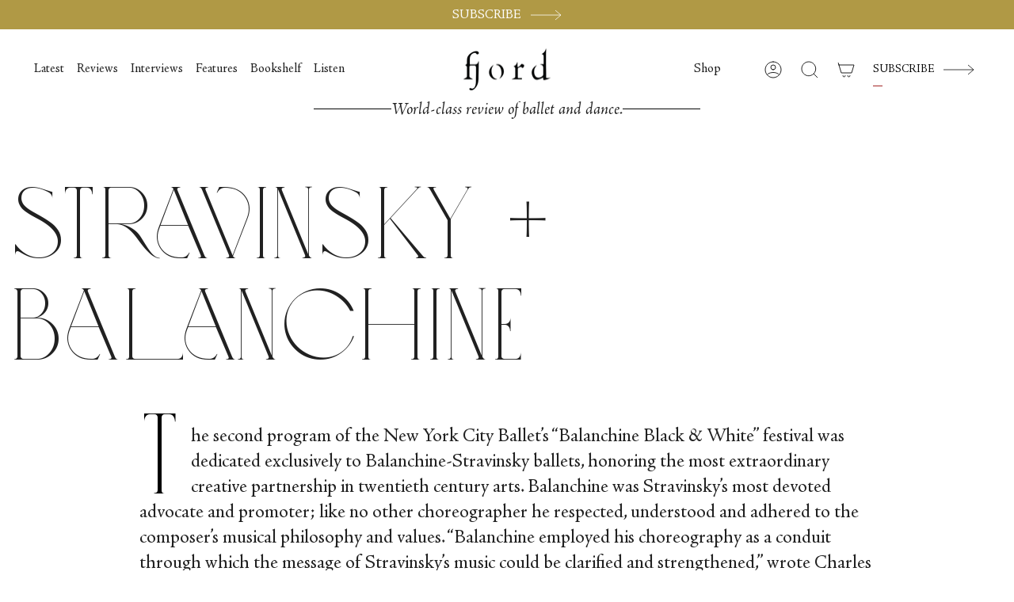

--- FILE ---
content_type: text/html; charset=utf-8
request_url: https://fjordreview.com/fr/blogs/all/stravinsky-balanchine-nycb
body_size: 32317
content:
<!doctype html>
<html class="no-js no-touch supports-no-cookies" lang="fr">
<head>
    <meta charset="UTF-8">
  <meta http-equiv="X-UA-Compatible" content="IE=edge">
  <meta name="viewport" content="width=device-width, initial-scale=1.0">
  <meta name="theme-color" content="">
  <meta name="google-site-verification" content="gq-72utGWLeNcnQYyA2ZlBrA0GbkCoe4_FSssxgwpp0">
  <link rel="canonical" href="https://fjordreview.com/fr/blogs/all/stravinsky-balanchine-nycb">
  <link rel="preconnect" href="https://cdn.shopify.com" crossorigin>
  <!-- ======================= Broadcast Theme V4.0.0 ========================= --><link rel="preconnect" href="https://fonts.shopifycdn.com" crossorigin><!-- Hotjar Tracking Code for Fjordreview.com -->
    <script>
        (function(h,o,t,j,a,r){
            h.hj=h.hj||function(){(h.hj.q=h.hj.q||[]).push(arguments)};
            h._hjSettings={hjid:3590965,hjsv:6};
            a=o.getElementsByTagName('head')[0];
            r=o.createElement('script');r.async=1;
            r.src=t+h._hjSettings.hjid+j+h._hjSettings.hjsv;
            a.appendChild(r);
        })(window,document,'https://static.hotjar.com/c/hotjar-','.js?sv=');
    </script>


  <link href="//fjordreview.com/cdn/shop/t/16/assets/custom-font.css?v=90686272802766976841767877041" rel="stylesheet" type="text/css" media="all" />
  <link href="//fjordreview.com/cdn/shop/t/16/assets/theme.css?v=143516557105677704361768325603" as="style" rel="preload">
  <link href="//fjordreview.com/cdn/shop/t/16/assets/vendor.js?v=20338928095176918551767877038" as="script" rel="preload">
  <link href="//fjordreview.com/cdn/shop/t/16/assets/theme.dev.js?v=58747253059297512671768325604" as="script" rel="preload">
  <link href="//fjordreview.com/cdn/shop/t/16/assets/custom.css?v=3796298097553917331768325603" as="style" rel="preload">
<style data-shopify>.loading { position: fixed; top: 0; left: 0; z-index: 99999; width: 100%; height: 100%; background: var(--bg); transition: opacity 0.2s ease-out, visibility 0.2s ease-out; }
    body.is-loaded .loading { opacity: 0; visibility: hidden; pointer-events: none; }
    .loading__image__holder { position: absolute; top: 0; left: 0; width: 100%; height: 100%; font-size: 0; display: flex; align-items: center; justify-content: center; }
    .loading__image__holder:nth-child(2) { opacity: 0; }
    .loading__image { max-width: 100px; max-height: 100px; object-fit: contain; }
    .loading--animate .loading__image__holder:nth-child(1) { animation: pulse1 2s infinite ease-in-out; }
    .loading--animate .loading__image__holder:nth-child(2) { animation: pulse2 2s infinite ease-in-out; }
    @keyframes pulse1 {
      0% { opacity: 1; }
      50% { opacity: 0; }
      100% { opacity: 1; }
    }
    @keyframes pulse2 {
      0% { opacity: 0; }
      50% { opacity: 1; }
      100% { opacity: 0; }
    }</style>
    <link rel="icon" type="image/png" href="//fjordreview.com/cdn/shop/files/Favicon_512.png?crop=center&height=32&v=1673444587&width=32">
  

  <!-- Title and description ================================================ -->
  
  <title>
    
    Stravinsky + Balanchine
    
    
    
      &ndash; Fjord Review
    
  </title>

  
    <meta name="description" content="The second program of the New York City Ballet’s “Balanchine Black &amp; White” festival was dedicated exclusively to Balanchine-Stravinsky ballets, honoring the most extraordinary creative partnership in twentieth century arts.">
  

  <meta property="og:site_name" content="Fjord Review">
<meta property="og:url" content="https://fjordreview.com/fr/blogs/all/stravinsky-balanchine-nycb">
<meta property="og:title" content="Stravinsky + Balanchine">
<meta property="og:type" content="article">
<meta property="og:description" content="The second program of the New York City Ballet’s “Balanchine Black &amp; White” festival was dedicated exclusively to Balanchine-Stravinsky ballets, honoring the most extraordinary creative partnership in twentieth century arts."><meta property="og:image" content="http://fjordreview.com/cdn/shop/articles/Adrian-Danchig-Waring-Ashly-Isaacs-Lauren-Lovette-and-Tiler-Peck-in-_E2_80_9CApollo._E2_80_9D-Photograph-by-Paul-Kolnik.jpg?v=1684941436">
  <meta property="og:image:secure_url" content="https://fjordreview.com/cdn/shop/articles/Adrian-Danchig-Waring-Ashly-Isaacs-Lauren-Lovette-and-Tiler-Peck-in-_E2_80_9CApollo._E2_80_9D-Photograph-by-Paul-Kolnik.jpg?v=1684941436">
  <meta property="og:image:width" content="1400">
  <meta property="og:image:height" content="933"><meta name="twitter:card" content="summary_large_image">
<meta name="twitter:title" content="Stravinsky + Balanchine">
<meta name="twitter:description" content="The second program of the New York City Ballet’s “Balanchine Black &amp; White” festival was dedicated exclusively to Balanchine-Stravinsky ballets, honoring the most extraordinary creative partnership in twentieth century arts.">

  <!-- CSS ================================================================== -->

  <link href="//fjordreview.com/cdn/shop/t/16/assets/font-settings.css?v=20506728046595334781767877039" rel="stylesheet" type="text/css" media="all" />

  <link href="//fjordreview.com/cdn/shop/t/16/assets/custom-font.css?v=90686272802766976841767877041" rel="stylesheet" type="text/css" media="all" />

  
<style data-shopify>

:root {--scrollbar-width: 0px;


--COLOR-VIDEO-BG: #f2f2f2;
--COLOR-BG-BRIGHTER: #f2f2f2;

--COLOR-BG: #ffffff;
--COLOR-BG-TRANSPARENT: rgba(255, 255, 255, 0);
--COLOR-BG-SECONDARY: #F7F9FA;
--COLOR-BG-RGB: 255, 255, 255;

--COLOR-TEXT-DARK: #000000;
--COLOR-TEXT: #212121;
--COLOR-TEXT-LIGHT: #646464;


/* === Opacity shades of grey ===*/
--COLOR-A5:  rgba(33, 33, 33, 0.05);
--COLOR-A10: rgba(33, 33, 33, 0.1);
--COLOR-A15: rgba(33, 33, 33, 0.15);
--COLOR-A20: rgba(33, 33, 33, 0.2);
--COLOR-A25: rgba(33, 33, 33, 0.25);
--COLOR-A30: rgba(33, 33, 33, 0.3);
--COLOR-A35: rgba(33, 33, 33, 0.35);
--COLOR-A40: rgba(33, 33, 33, 0.4);
--COLOR-A45: rgba(33, 33, 33, 0.45);
--COLOR-A50: rgba(33, 33, 33, 0.5);
--COLOR-A55: rgba(33, 33, 33, 0.55);
--COLOR-A60: rgba(33, 33, 33, 0.6);
--COLOR-A65: rgba(33, 33, 33, 0.65);
--COLOR-A70: rgba(33, 33, 33, 0.7);
--COLOR-A75: rgba(33, 33, 33, 0.75);
--COLOR-A80: rgba(33, 33, 33, 0.8);
--COLOR-A85: rgba(33, 33, 33, 0.85);
--COLOR-A90: rgba(33, 33, 33, 0.9);
--COLOR-A95: rgba(33, 33, 33, 0.95);

--COLOR-BORDER: rgb(240, 240, 240);
--COLOR-BORDER-LIGHT: #f6f6f6;
--COLOR-BORDER-HAIRLINE: #f7f7f7;
--COLOR-BORDER-DARK: #bdbdbd;/* === Bright color ===*/
--COLOR-PRIMARY: #b09945;
--COLOR-PRIMARY-HOVER: #816e27;
--COLOR-PRIMARY-FADE: rgba(176, 153, 69, 0.05);
--COLOR-PRIMARY-FADE-HOVER: rgba(176, 153, 69, 0.1);
--COLOR-PRIMARY-LIGHT: #ebdba2;--COLOR-PRIMARY-OPPOSITE: #ffffff;



/* === link Color ===*/
--COLOR-LINK: #212121;
--COLOR-LINK-HOVER: rgba(33, 33, 33, 0.7);
--COLOR-LINK-FADE: rgba(33, 33, 33, 0.05);
--COLOR-LINK-FADE-HOVER: rgba(33, 33, 33, 0.1);--COLOR-LINK-OPPOSITE: #ffffff;


/* === Product grid sale tags ===*/
--COLOR-SALE-BG: #f9dee5;
--COLOR-SALE-TEXT: #af7b88;--COLOR-SALE-TEXT-SECONDARY: #f9dee5;

/* === Product grid badges ===*/
--COLOR-BADGE-BG: #ffffff;
--COLOR-BADGE-TEXT: #212121;

/* === Product sale color ===*/
--COLOR-SALE: #d20000;

/* === Gray background on Product grid items ===*/--filter-bg: 1.0;/* === Helper colors for form error states ===*/
--COLOR-ERROR: #721C24;
--COLOR-ERROR-BG: #F8D7DA;
--COLOR-ERROR-BORDER: #F5C6CB;



  --RADIUS: 0px;
  --RADIUS-SELECT: 0px;


--COLOR-HEADER-BG: #ffffff;
--COLOR-HEADER-BG-TRANSPARENT: rgba(255, 255, 255, 0);
--COLOR-HEADER-LINK: #212121;
--COLOR-HEADER-LINK-HOVER: rgba(33, 33, 33, 0.7);

--COLOR-MENU-BG: #ffffff;
--COLOR-MENU-LINK: #212121;
--COLOR-MENU-LINK-HOVER: rgba(33, 33, 33, 0.7);
--COLOR-SUBMENU-BG: #ffffff;
--COLOR-SUBMENU-LINK: #212121;
--COLOR-SUBMENU-LINK-HOVER: rgba(33, 33, 33, 0.7);
--COLOR-SUBMENU-TEXT-LIGHT: #646464;
--COLOR-MENU-TRANSPARENT: #ffffff;
--COLOR-MENU-TRANSPARENT-HOVER: rgba(255, 255, 255, 0.7);

--COLOR-FOOTER-BG: #ffffff;
--COLOR-FOOTER-TEXT: #212121;
--COLOR-FOOTER-LINK: #212121;
--COLOR-FOOTER-LINK-HOVER: rgba(33, 33, 33, 0.7);
--COLOR-FOOTER-BORDER: #212121;

--TRANSPARENT: rgba(255, 255, 255, 0);

/* === Default overlay opacity ===*/
--overlay-opacity: 0;
--underlay-opacity: 0.4;
--underlay-bg: #000;

/* === Custom Cursor ===*/
--ICON-ZOOM-IN: url( "//fjordreview.com/cdn/shop/t/16/assets/icon-zoom-in.svg?v=182473373117644429561767877041" );
--ICON-ZOOM-OUT: url( "//fjordreview.com/cdn/shop/t/16/assets/icon-zoom-out.svg?v=101497157853986683871767877041" );

/* === Custom Icons ===*/


  
  --ICON-ADD-BAG: url( "//fjordreview.com/cdn/shop/t/16/assets/icon-add-bag.svg?v=23763382405227654651767877041" );
  --ICON-ADD-CART: url( "//fjordreview.com/cdn/shop/t/16/assets/icon-add-cart.svg?v=3962293684743587821767877042" );
  --ICON-ARROW-LEFT: url( "//fjordreview.com/cdn/shop/t/16/assets/icon-arrow-left.svg?v=136066145774695772731767877039" );
  --ICON-ARROW-RIGHT: url( "//fjordreview.com/cdn/shop/t/16/assets/icon-arrow-right.svg?v=150928298113663093401767877040" );
  --ICON-SELECT: url("//fjordreview.com/cdn/shop/t/16/assets/icon-select.svg?v=167170173659852274001767877041");


--PRODUCT-GRID-ASPECT-RATIO: 100%;

/* === Typography ===*/
--FONT-WEIGHT-BODY: 400;
--FONT-WEIGHT-BODY-BOLD: 500;

--FONT-STACK-BODY: Figtree, sans-serif;
--FONT-STYLE-BODY: normal;
--FONT-STYLE-BODY-ITALIC: italic;
--FONT-ADJUST-BODY: 1.3;

--FONT-WEIGHT-HEADING: 400;
--FONT-WEIGHT-HEADING-BOLD: 700;

--FONT-STACK-HEADING: Cardo, serif;
--FONT-STYLE-HEADING: normal;
--FONT-STYLE-HEADING-ITALIC: italic;
--FONT-ADJUST-HEADING: 1.15;

--FONT-STACK-NAV: Figtree, sans-serif;
--FONT-STYLE-NAV: normal;
--FONT-STYLE-NAV-ITALIC: italic;
--FONT-ADJUST-NAV: 1.15;

--FONT-WEIGHT-NAV: 400;
--FONT-WEIGHT-NAV-BOLD: 500;

--FONT-SIZE-BASE: 1.3rem;
--FONT-SIZE-BASE-PERCENT: 1.3;

/* === Parallax ===*/
--PARALLAX-STRENGTH-MIN: 120.0%;
--PARALLAX-STRENGTH-MAX: 130.0%;--LAYOUT-OUTER: 50px;
  --LAYOUT-GUTTER: 32px;
  --LAYOUT-OUTER-MEDIUM: 30px;
  --LAYOUT-GUTTER-MEDIUM: 22px;
  --LAYOUT-OUTER-SMALL: 16px;
  --LAYOUT-GUTTER-SMALL: 16px;--base-animation-delay: 0ms;
--line-height-normal: 1.375; /* Equals to line-height: normal; */--SIDEBAR-WIDTH: 288px;
  --SIDEBAR-WIDTH-MEDIUM: 258px;--ICON-STROKE-WIDTH: 1px;/* === Button General ===*/
--BTN-FONT-STACK: Figtree, sans-serif;
--BTN-FONT-WEIGHT: 400;
--BTN-FONT-STYLE: normal;
--BTN-FONT-SIZE: 13px;

--BTN-LETTER-SPACING: 0.1em;
--BTN-UPPERCASE: uppercase;

/* === Button Primary ===*/
--BTN-PRIMARY-BORDER-COLOR: #212121;
--BTN-PRIMARY-BG-COLOR: #B09945;
--BTN-PRIMARY-TEXT-COLOR: #000000;

--BTN-PRIMARY-BG-COLOR-BRIGHTER: #c3af65;


/* === Button Secondary ===*/
--BTN-SECONDARY-BORDER-COLOR: #b09945;
--BTN-SECONDARY-BG-COLOR: #b09945;
--BTN-SECONDARY-TEXT-COLOR: #ffffff;


  --BTN-SECONDARY-BG-COLOR-BRIGHTER: #9e893e;


/* === Button White ===*/
--TEXT-BTN-BORDER-WHITE: #fff;
--TEXT-BTN-BG-WHITE: #fff;
--TEXT-BTN-WHITE: #000;
--TEXT-BTN-BG-WHITE-BRIGHTER: #f2f2f2;

/* === Button Black ===*/
--TEXT-BTN-BG-BLACK: #000;
--TEXT-BTN-BORDER-BLACK: #000;
--TEXT-BTN-BLACK: #fff;
--TEXT-BTN-BG-BLACK-BRIGHTER: #1a1a1a;

/* === Cart Gradient ===*/


  --FREE-SHIPPING-GRADIENT: linear-gradient(to right, var(--COLOR-PRIMARY-LIGHT) 0%, var(--COLOR-PRIMARY) 100%);


}
</style>


  <link href="//fjordreview.com/cdn/shop/t/16/assets/theme.css?v=143516557105677704361768325603" rel="stylesheet" type="text/css" media="all" />
  <link href="//fjordreview.com/cdn/shop/t/16/assets/custom.css?v=3796298097553917331768325603" rel="stylesheet" type="text/css" media="all" />

  <link href="//fjordreview.com/cdn/shop/t/16/assets/tailwind.css?v=52752676632278099981767877041" rel="stylesheet" type="text/css" media="all" />

  

  <script>
    if (window.navigator.userAgent.indexOf('MSIE ') > 0 || window.navigator.userAgent.indexOf('Trident/') > 0) {
      document.documentElement.className = document.documentElement.className + ' ie';

      var scripts = document.getElementsByTagName('script')[0];
      var polyfill = document.createElement("script");
      polyfill.defer = true;
      polyfill.src = "//fjordreview.com/cdn/shop/t/16/assets/ie11.js?v=144489047535103983231767877038";

      scripts.parentNode.insertBefore(polyfill, scripts);
    } else {
      document.documentElement.className = document.documentElement.className.replace('no-js', 'js');
    }

    let root = '/fr';
    if (root[root.length - 1] !== '/') {
      root = root + '/';
    }

    window.theme = {
      routes: {
        root: root,
        cart: '/fr/cart',
        cart_add_url: '/fr/cart/add',
        product_recommendations_url: '/fr/recommendations/products',
        predictive_search_url: '/fr/search/suggest',
        addresses_url: '/fr/account/addresses'
      },
      assets: {
        photoswipe: '//fjordreview.com/cdn/shop/t/16/assets/photoswipe.js?v=162613001030112971491767877039',
        smoothscroll: '//fjordreview.com/cdn/shop/t/16/assets/smoothscroll.js?v=37906625415260927261767877040',
        swatches: '//fjordreview.com/cdn/shop/t/16/assets/swatches.json?v=153762849283573572451767877040',
        base: "//fjordreview.com/cdn/shop/t/16/assets/",
      },
      strings: {
        addToCart: "Ajouter au panier",
        soldOut: "Épuisé",
        from: "À partir de",
        preOrder: "Pré-commander",
        sale: "En solde",
        subscription: "Abonnement",
        unavailable: "Non disponible",
        unitPrice: "Prix ​​unitaire",
        unitPriceSeparator: "par",
        shippingCalcSubmitButton: "Calculez les frais de livraison",
        shippingCalcSubmitButtonDisabled: "Calcul...",
        selectValue: "Sélectionnez la valeur",
        selectColor: "Sélectionnez la couleur",
        oneColor: "couleur",
        otherColor: "couleurs",
        upsellAddToCart: "Ajouter",
        free: "Gratuit",
        swatchesColor: "Couleur"
      },
      settings: {
        customerLoggedIn: null ? true : false,
        cartDrawerEnabled: false,
        enableQuickAdd: true,
        enableAnimations: true,
        transparentHeader: false,
        variantOnSale: true,
      },
      moneyFormat: false ? "${{amount}} USD" : "${{amount}}",
      moneyWithoutCurrencyFormat: "${{amount}}",
      moneyWithCurrencyFormat: "${{amount}} USD",
      subtotal: 0,
      info: {
        name: 'broadcast'
      },
      version: '4.0.0'
    };

    if (window.performance) {
      window.performance.mark('init');
    } else {
      window.fastNetworkAndCPU = false;
    }
  </script>

  

  <!-- Theme Javascript ============================================================== -->
  <script src="//fjordreview.com/cdn/shop/t/16/assets/vendor.js?v=20338928095176918551767877038" defer="defer"></script>
  <script src="//fjordreview.com/cdn/shop/t/16/assets/theme.dev.js?v=58747253059297512671768325604" defer="defer"></script><!-- Shopify app scripts =========================================================== -->

  <script>window.performance && window.performance.mark && window.performance.mark('shopify.content_for_header.start');</script><meta id="shopify-digital-wallet" name="shopify-digital-wallet" content="/55139893334/digital_wallets/dialog">
<meta name="shopify-checkout-api-token" content="0ee39ab6572b63ccec2476726d5a8939">
<meta id="in-context-paypal-metadata" data-shop-id="55139893334" data-venmo-supported="false" data-environment="production" data-locale="fr_FR" data-paypal-v4="true" data-currency="USD">
<link rel="alternate" type="application/atom+xml" title="Feed" href="/fr/blogs/all.atom" />
<link rel="alternate" hreflang="x-default" href="https://fjordreview.com/blogs/all/stravinsky-balanchine-nycb">
<link rel="alternate" hreflang="en" href="https://fjordreview.com/blogs/all/stravinsky-balanchine-nycb">
<link rel="alternate" hreflang="fr" href="https://fjordreview.com/fr/blogs/all/stravinsky-balanchine-nycb">
<link rel="alternate" hreflang="it" href="https://fjordreview.com/it/blogs/all/stravinsky-balanchine-nycb">
<link rel="alternate" hreflang="ja" href="https://fjordreview.com/ja/blogs/all/stravinsky-balanchine-nycb">
<link rel="alternate" hreflang="ko" href="https://fjordreview.com/ko/blogs/all/stravinsky-balanchine-nycb">
<link rel="alternate" hreflang="zh-Hans" href="https://fjordreview.com/zh/blogs/all/stravinsky-balanchine-nycb">
<link rel="alternate" hreflang="zh-Hans-AE" href="https://fjordreview.com/zh/blogs/all/stravinsky-balanchine-nycb">
<link rel="alternate" hreflang="zh-Hans-AT" href="https://fjordreview.com/zh/blogs/all/stravinsky-balanchine-nycb">
<link rel="alternate" hreflang="zh-Hans-AU" href="https://fjordreview.com/zh/blogs/all/stravinsky-balanchine-nycb">
<link rel="alternate" hreflang="zh-Hans-BE" href="https://fjordreview.com/zh/blogs/all/stravinsky-balanchine-nycb">
<link rel="alternate" hreflang="zh-Hans-CA" href="https://fjordreview.com/zh/blogs/all/stravinsky-balanchine-nycb">
<link rel="alternate" hreflang="zh-Hans-CH" href="https://fjordreview.com/zh/blogs/all/stravinsky-balanchine-nycb">
<link rel="alternate" hreflang="zh-Hans-CZ" href="https://fjordreview.com/zh/blogs/all/stravinsky-balanchine-nycb">
<link rel="alternate" hreflang="zh-Hans-DE" href="https://fjordreview.com/zh/blogs/all/stravinsky-balanchine-nycb">
<link rel="alternate" hreflang="zh-Hans-DK" href="https://fjordreview.com/zh/blogs/all/stravinsky-balanchine-nycb">
<link rel="alternate" hreflang="zh-Hans-ES" href="https://fjordreview.com/zh/blogs/all/stravinsky-balanchine-nycb">
<link rel="alternate" hreflang="zh-Hans-FI" href="https://fjordreview.com/zh/blogs/all/stravinsky-balanchine-nycb">
<link rel="alternate" hreflang="zh-Hans-FR" href="https://fjordreview.com/zh/blogs/all/stravinsky-balanchine-nycb">
<link rel="alternate" hreflang="zh-Hans-GB" href="https://fjordreview.com/zh/blogs/all/stravinsky-balanchine-nycb">
<link rel="alternate" hreflang="zh-Hans-HK" href="https://fjordreview.com/zh/blogs/all/stravinsky-balanchine-nycb">
<link rel="alternate" hreflang="zh-Hans-IE" href="https://fjordreview.com/zh/blogs/all/stravinsky-balanchine-nycb">
<link rel="alternate" hreflang="zh-Hans-IL" href="https://fjordreview.com/zh/blogs/all/stravinsky-balanchine-nycb">
<link rel="alternate" hreflang="zh-Hans-IT" href="https://fjordreview.com/zh/blogs/all/stravinsky-balanchine-nycb">
<link rel="alternate" hreflang="zh-Hans-JP" href="https://fjordreview.com/zh/blogs/all/stravinsky-balanchine-nycb">
<link rel="alternate" hreflang="zh-Hans-KR" href="https://fjordreview.com/zh/blogs/all/stravinsky-balanchine-nycb">
<link rel="alternate" hreflang="zh-Hans-MY" href="https://fjordreview.com/zh/blogs/all/stravinsky-balanchine-nycb">
<link rel="alternate" hreflang="zh-Hans-NL" href="https://fjordreview.com/zh/blogs/all/stravinsky-balanchine-nycb">
<link rel="alternate" hreflang="zh-Hans-NO" href="https://fjordreview.com/zh/blogs/all/stravinsky-balanchine-nycb">
<link rel="alternate" hreflang="zh-Hans-NZ" href="https://fjordreview.com/zh/blogs/all/stravinsky-balanchine-nycb">
<link rel="alternate" hreflang="zh-Hans-PL" href="https://fjordreview.com/zh/blogs/all/stravinsky-balanchine-nycb">
<link rel="alternate" hreflang="zh-Hans-PT" href="https://fjordreview.com/zh/blogs/all/stravinsky-balanchine-nycb">
<link rel="alternate" hreflang="zh-Hans-SE" href="https://fjordreview.com/zh/blogs/all/stravinsky-balanchine-nycb">
<link rel="alternate" hreflang="zh-Hans-SG" href="https://fjordreview.com/zh/blogs/all/stravinsky-balanchine-nycb">
<link rel="alternate" hreflang="zh-Hans-US" href="https://fjordreview.com/zh/blogs/all/stravinsky-balanchine-nycb">
<script async="async" src="/checkouts/internal/preloads.js?locale=fr-US"></script>
<link rel="preconnect" href="https://shop.app" crossorigin="anonymous">
<script async="async" src="https://shop.app/checkouts/internal/preloads.js?locale=fr-US&shop_id=55139893334" crossorigin="anonymous"></script>
<script id="shopify-features" type="application/json">{"accessToken":"0ee39ab6572b63ccec2476726d5a8939","betas":["rich-media-storefront-analytics"],"domain":"fjordreview.com","predictiveSearch":true,"shopId":55139893334,"locale":"fr"}</script>
<script>var Shopify = Shopify || {};
Shopify.shop = "fjord-review-2462.myshopify.com";
Shopify.locale = "fr";
Shopify.currency = {"active":"USD","rate":"1.0"};
Shopify.country = "US";
Shopify.theme = {"name":"fjord-review\/published","id":144424796246,"schema_name":"Broadcast","schema_version":"4.0.0","theme_store_id":null,"role":"main"};
Shopify.theme.handle = "null";
Shopify.theme.style = {"id":null,"handle":null};
Shopify.cdnHost = "fjordreview.com/cdn";
Shopify.routes = Shopify.routes || {};
Shopify.routes.root = "/fr/";</script>
<script type="module">!function(o){(o.Shopify=o.Shopify||{}).modules=!0}(window);</script>
<script>!function(o){function n(){var o=[];function n(){o.push(Array.prototype.slice.apply(arguments))}return n.q=o,n}var t=o.Shopify=o.Shopify||{};t.loadFeatures=n(),t.autoloadFeatures=n()}(window);</script>
<script>
  window.ShopifyPay = window.ShopifyPay || {};
  window.ShopifyPay.apiHost = "shop.app\/pay";
  window.ShopifyPay.redirectState = null;
</script>
<script id="shop-js-analytics" type="application/json">{"pageType":"article"}</script>
<script defer="defer" async type="module" src="//fjordreview.com/cdn/shopifycloud/shop-js/modules/v2/client.init-shop-cart-sync_BcDpqI9l.fr.esm.js"></script>
<script defer="defer" async type="module" src="//fjordreview.com/cdn/shopifycloud/shop-js/modules/v2/chunk.common_a1Rf5Dlz.esm.js"></script>
<script defer="defer" async type="module" src="//fjordreview.com/cdn/shopifycloud/shop-js/modules/v2/chunk.modal_Djra7sW9.esm.js"></script>
<script type="module">
  await import("//fjordreview.com/cdn/shopifycloud/shop-js/modules/v2/client.init-shop-cart-sync_BcDpqI9l.fr.esm.js");
await import("//fjordreview.com/cdn/shopifycloud/shop-js/modules/v2/chunk.common_a1Rf5Dlz.esm.js");
await import("//fjordreview.com/cdn/shopifycloud/shop-js/modules/v2/chunk.modal_Djra7sW9.esm.js");

  window.Shopify.SignInWithShop?.initShopCartSync?.({"fedCMEnabled":true,"windoidEnabled":true});

</script>
<script>
  window.Shopify = window.Shopify || {};
  if (!window.Shopify.featureAssets) window.Shopify.featureAssets = {};
  window.Shopify.featureAssets['shop-js'] = {"shop-cart-sync":["modules/v2/client.shop-cart-sync_BLrx53Hf.fr.esm.js","modules/v2/chunk.common_a1Rf5Dlz.esm.js","modules/v2/chunk.modal_Djra7sW9.esm.js"],"init-fed-cm":["modules/v2/client.init-fed-cm_C8SUwJ8U.fr.esm.js","modules/v2/chunk.common_a1Rf5Dlz.esm.js","modules/v2/chunk.modal_Djra7sW9.esm.js"],"shop-cash-offers":["modules/v2/client.shop-cash-offers_BBp_MjBM.fr.esm.js","modules/v2/chunk.common_a1Rf5Dlz.esm.js","modules/v2/chunk.modal_Djra7sW9.esm.js"],"shop-login-button":["modules/v2/client.shop-login-button_Dw6kG_iO.fr.esm.js","modules/v2/chunk.common_a1Rf5Dlz.esm.js","modules/v2/chunk.modal_Djra7sW9.esm.js"],"pay-button":["modules/v2/client.pay-button_BJDaAh68.fr.esm.js","modules/v2/chunk.common_a1Rf5Dlz.esm.js","modules/v2/chunk.modal_Djra7sW9.esm.js"],"shop-button":["modules/v2/client.shop-button_DBWL94V3.fr.esm.js","modules/v2/chunk.common_a1Rf5Dlz.esm.js","modules/v2/chunk.modal_Djra7sW9.esm.js"],"avatar":["modules/v2/client.avatar_BTnouDA3.fr.esm.js"],"init-windoid":["modules/v2/client.init-windoid_77FSIiws.fr.esm.js","modules/v2/chunk.common_a1Rf5Dlz.esm.js","modules/v2/chunk.modal_Djra7sW9.esm.js"],"init-shop-for-new-customer-accounts":["modules/v2/client.init-shop-for-new-customer-accounts_QoC3RJm9.fr.esm.js","modules/v2/client.shop-login-button_Dw6kG_iO.fr.esm.js","modules/v2/chunk.common_a1Rf5Dlz.esm.js","modules/v2/chunk.modal_Djra7sW9.esm.js"],"init-shop-email-lookup-coordinator":["modules/v2/client.init-shop-email-lookup-coordinator_D4ioGzPw.fr.esm.js","modules/v2/chunk.common_a1Rf5Dlz.esm.js","modules/v2/chunk.modal_Djra7sW9.esm.js"],"init-shop-cart-sync":["modules/v2/client.init-shop-cart-sync_BcDpqI9l.fr.esm.js","modules/v2/chunk.common_a1Rf5Dlz.esm.js","modules/v2/chunk.modal_Djra7sW9.esm.js"],"shop-toast-manager":["modules/v2/client.shop-toast-manager_B-eIbpHW.fr.esm.js","modules/v2/chunk.common_a1Rf5Dlz.esm.js","modules/v2/chunk.modal_Djra7sW9.esm.js"],"init-customer-accounts":["modules/v2/client.init-customer-accounts_BcBSUbIK.fr.esm.js","modules/v2/client.shop-login-button_Dw6kG_iO.fr.esm.js","modules/v2/chunk.common_a1Rf5Dlz.esm.js","modules/v2/chunk.modal_Djra7sW9.esm.js"],"init-customer-accounts-sign-up":["modules/v2/client.init-customer-accounts-sign-up_DvG__VHD.fr.esm.js","modules/v2/client.shop-login-button_Dw6kG_iO.fr.esm.js","modules/v2/chunk.common_a1Rf5Dlz.esm.js","modules/v2/chunk.modal_Djra7sW9.esm.js"],"shop-follow-button":["modules/v2/client.shop-follow-button_Dnx6fDH9.fr.esm.js","modules/v2/chunk.common_a1Rf5Dlz.esm.js","modules/v2/chunk.modal_Djra7sW9.esm.js"],"checkout-modal":["modules/v2/client.checkout-modal_BDH3MUqJ.fr.esm.js","modules/v2/chunk.common_a1Rf5Dlz.esm.js","modules/v2/chunk.modal_Djra7sW9.esm.js"],"shop-login":["modules/v2/client.shop-login_CV9Paj8R.fr.esm.js","modules/v2/chunk.common_a1Rf5Dlz.esm.js","modules/v2/chunk.modal_Djra7sW9.esm.js"],"lead-capture":["modules/v2/client.lead-capture_DGQOTB4e.fr.esm.js","modules/v2/chunk.common_a1Rf5Dlz.esm.js","modules/v2/chunk.modal_Djra7sW9.esm.js"],"payment-terms":["modules/v2/client.payment-terms_BQYK7nq4.fr.esm.js","modules/v2/chunk.common_a1Rf5Dlz.esm.js","modules/v2/chunk.modal_Djra7sW9.esm.js"]};
</script>
<script>(function() {
  var isLoaded = false;
  function asyncLoad() {
    if (isLoaded) return;
    isLoaded = true;
    var urls = ["https:\/\/static.rechargecdn.com\/assets\/js\/widget.min.js?shop=fjord-review-2462.myshopify.com","https:\/\/str.rise-ai.com\/?shop=fjord-review-2462.myshopify.com","https:\/\/strn.rise-ai.com\/?shop=fjord-review-2462.myshopify.com"];
    for (var i = 0; i < urls.length; i++) {
      var s = document.createElement('script');
      s.type = 'text/javascript';
      s.async = true;
      s.src = urls[i];
      var x = document.getElementsByTagName('script')[0];
      x.parentNode.insertBefore(s, x);
    }
  };
  if(window.attachEvent) {
    window.attachEvent('onload', asyncLoad);
  } else {
    window.addEventListener('load', asyncLoad, false);
  }
})();</script>
<script id="__st">var __st={"a":55139893334,"offset":3600,"reqid":"4b44e362-a70d-4343-af58-33156bb7b179-1769320926","pageurl":"fjordreview.com\/fr\/blogs\/all\/stravinsky-balanchine-nycb","s":"articles-557633142870","u":"e0272b3dc646","p":"article","rtyp":"article","rid":557633142870};</script>
<script>window.ShopifyPaypalV4VisibilityTracking = true;</script>
<script id="captcha-bootstrap">!function(){'use strict';const t='contact',e='account',n='new_comment',o=[[t,t],['blogs',n],['comments',n],[t,'customer']],c=[[e,'customer_login'],[e,'guest_login'],[e,'recover_customer_password'],[e,'create_customer']],r=t=>t.map((([t,e])=>`form[action*='/${t}']:not([data-nocaptcha='true']) input[name='form_type'][value='${e}']`)).join(','),a=t=>()=>t?[...document.querySelectorAll(t)].map((t=>t.form)):[];function s(){const t=[...o],e=r(t);return a(e)}const i='password',u='form_key',d=['recaptcha-v3-token','g-recaptcha-response','h-captcha-response',i],f=()=>{try{return window.sessionStorage}catch{return}},m='__shopify_v',_=t=>t.elements[u];function p(t,e,n=!1){try{const o=window.sessionStorage,c=JSON.parse(o.getItem(e)),{data:r}=function(t){const{data:e,action:n}=t;return t[m]||n?{data:e,action:n}:{data:t,action:n}}(c);for(const[e,n]of Object.entries(r))t.elements[e]&&(t.elements[e].value=n);n&&o.removeItem(e)}catch(o){console.error('form repopulation failed',{error:o})}}const l='form_type',E='cptcha';function T(t){t.dataset[E]=!0}const w=window,h=w.document,L='Shopify',v='ce_forms',y='captcha';let A=!1;((t,e)=>{const n=(g='f06e6c50-85a8-45c8-87d0-21a2b65856fe',I='https://cdn.shopify.com/shopifycloud/storefront-forms-hcaptcha/ce_storefront_forms_captcha_hcaptcha.v1.5.2.iife.js',D={infoText:'Protégé par hCaptcha',privacyText:'Confidentialité',termsText:'Conditions'},(t,e,n)=>{const o=w[L][v],c=o.bindForm;if(c)return c(t,g,e,D).then(n);var r;o.q.push([[t,g,e,D],n]),r=I,A||(h.body.append(Object.assign(h.createElement('script'),{id:'captcha-provider',async:!0,src:r})),A=!0)});var g,I,D;w[L]=w[L]||{},w[L][v]=w[L][v]||{},w[L][v].q=[],w[L][y]=w[L][y]||{},w[L][y].protect=function(t,e){n(t,void 0,e),T(t)},Object.freeze(w[L][y]),function(t,e,n,w,h,L){const[v,y,A,g]=function(t,e,n){const i=e?o:[],u=t?c:[],d=[...i,...u],f=r(d),m=r(i),_=r(d.filter((([t,e])=>n.includes(e))));return[a(f),a(m),a(_),s()]}(w,h,L),I=t=>{const e=t.target;return e instanceof HTMLFormElement?e:e&&e.form},D=t=>v().includes(t);t.addEventListener('submit',(t=>{const e=I(t);if(!e)return;const n=D(e)&&!e.dataset.hcaptchaBound&&!e.dataset.recaptchaBound,o=_(e),c=g().includes(e)&&(!o||!o.value);(n||c)&&t.preventDefault(),c&&!n&&(function(t){try{if(!f())return;!function(t){const e=f();if(!e)return;const n=_(t);if(!n)return;const o=n.value;o&&e.removeItem(o)}(t);const e=Array.from(Array(32),(()=>Math.random().toString(36)[2])).join('');!function(t,e){_(t)||t.append(Object.assign(document.createElement('input'),{type:'hidden',name:u})),t.elements[u].value=e}(t,e),function(t,e){const n=f();if(!n)return;const o=[...t.querySelectorAll(`input[type='${i}']`)].map((({name:t})=>t)),c=[...d,...o],r={};for(const[a,s]of new FormData(t).entries())c.includes(a)||(r[a]=s);n.setItem(e,JSON.stringify({[m]:1,action:t.action,data:r}))}(t,e)}catch(e){console.error('failed to persist form',e)}}(e),e.submit())}));const S=(t,e)=>{t&&!t.dataset[E]&&(n(t,e.some((e=>e===t))),T(t))};for(const o of['focusin','change'])t.addEventListener(o,(t=>{const e=I(t);D(e)&&S(e,y())}));const B=e.get('form_key'),M=e.get(l),P=B&&M;t.addEventListener('DOMContentLoaded',(()=>{const t=y();if(P)for(const e of t)e.elements[l].value===M&&p(e,B);[...new Set([...A(),...v().filter((t=>'true'===t.dataset.shopifyCaptcha))])].forEach((e=>S(e,t)))}))}(h,new URLSearchParams(w.location.search),n,t,e,['guest_login'])})(!0,!0)}();</script>
<script integrity="sha256-4kQ18oKyAcykRKYeNunJcIwy7WH5gtpwJnB7kiuLZ1E=" data-source-attribution="shopify.loadfeatures" defer="defer" src="//fjordreview.com/cdn/shopifycloud/storefront/assets/storefront/load_feature-a0a9edcb.js" crossorigin="anonymous"></script>
<script crossorigin="anonymous" defer="defer" src="//fjordreview.com/cdn/shopifycloud/storefront/assets/shopify_pay/storefront-65b4c6d7.js?v=20250812"></script>
<script data-source-attribution="shopify.dynamic_checkout.dynamic.init">var Shopify=Shopify||{};Shopify.PaymentButton=Shopify.PaymentButton||{isStorefrontPortableWallets:!0,init:function(){window.Shopify.PaymentButton.init=function(){};var t=document.createElement("script");t.src="https://fjordreview.com/cdn/shopifycloud/portable-wallets/latest/portable-wallets.fr.js",t.type="module",document.head.appendChild(t)}};
</script>
<script data-source-attribution="shopify.dynamic_checkout.buyer_consent">
  function portableWalletsHideBuyerConsent(e){var t=document.getElementById("shopify-buyer-consent"),n=document.getElementById("shopify-subscription-policy-button");t&&n&&(t.classList.add("hidden"),t.setAttribute("aria-hidden","true"),n.removeEventListener("click",e))}function portableWalletsShowBuyerConsent(e){var t=document.getElementById("shopify-buyer-consent"),n=document.getElementById("shopify-subscription-policy-button");t&&n&&(t.classList.remove("hidden"),t.removeAttribute("aria-hidden"),n.addEventListener("click",e))}window.Shopify?.PaymentButton&&(window.Shopify.PaymentButton.hideBuyerConsent=portableWalletsHideBuyerConsent,window.Shopify.PaymentButton.showBuyerConsent=portableWalletsShowBuyerConsent);
</script>
<script data-source-attribution="shopify.dynamic_checkout.cart.bootstrap">document.addEventListener("DOMContentLoaded",(function(){function t(){return document.querySelector("shopify-accelerated-checkout-cart, shopify-accelerated-checkout")}if(t())Shopify.PaymentButton.init();else{new MutationObserver((function(e,n){t()&&(Shopify.PaymentButton.init(),n.disconnect())})).observe(document.body,{childList:!0,subtree:!0})}}));
</script>
<script id='scb4127' type='text/javascript' async='' src='https://fjordreview.com/cdn/shopifycloud/privacy-banner/storefront-banner.js'></script><link id="shopify-accelerated-checkout-styles" rel="stylesheet" media="screen" href="https://fjordreview.com/cdn/shopifycloud/portable-wallets/latest/accelerated-checkout-backwards-compat.css" crossorigin="anonymous">
<style id="shopify-accelerated-checkout-cart">
        #shopify-buyer-consent {
  margin-top: 1em;
  display: inline-block;
  width: 100%;
}

#shopify-buyer-consent.hidden {
  display: none;
}

#shopify-subscription-policy-button {
  background: none;
  border: none;
  padding: 0;
  text-decoration: underline;
  font-size: inherit;
  cursor: pointer;
}

#shopify-subscription-policy-button::before {
  box-shadow: none;
}

      </style>
<script id="sections-script" data-sections="footer" defer="defer" src="//fjordreview.com/cdn/shop/t/16/compiled_assets/scripts.js?v=12303"></script>
<script>window.performance && window.performance.mark && window.performance.mark('shopify.content_for_header.end');</script>

  <!--  <script>
    var cartProductHandles = [
      
    ];
    localStorage.setItem('cartProductHandles', JSON.stringify(cartProductHandles));
  </script> -->

<!-- BEGIN app block: shopify://apps/klaviyo-email-marketing-sms/blocks/klaviyo-onsite-embed/2632fe16-c075-4321-a88b-50b567f42507 -->












  <script async src="https://static.klaviyo.com/onsite/js/SfNvXG/klaviyo.js?company_id=SfNvXG"></script>
  <script>!function(){if(!window.klaviyo){window._klOnsite=window._klOnsite||[];try{window.klaviyo=new Proxy({},{get:function(n,i){return"push"===i?function(){var n;(n=window._klOnsite).push.apply(n,arguments)}:function(){for(var n=arguments.length,o=new Array(n),w=0;w<n;w++)o[w]=arguments[w];var t="function"==typeof o[o.length-1]?o.pop():void 0,e=new Promise((function(n){window._klOnsite.push([i].concat(o,[function(i){t&&t(i),n(i)}]))}));return e}}})}catch(n){window.klaviyo=window.klaviyo||[],window.klaviyo.push=function(){var n;(n=window._klOnsite).push.apply(n,arguments)}}}}();</script>

  




  <script>
    window.klaviyoReviewsProductDesignMode = false
  </script>







<!-- END app block --><link href="https://monorail-edge.shopifysvc.com" rel="dns-prefetch">
<script>(function(){if ("sendBeacon" in navigator && "performance" in window) {try {var session_token_from_headers = performance.getEntriesByType('navigation')[0].serverTiming.find(x => x.name == '_s').description;} catch {var session_token_from_headers = undefined;}var session_cookie_matches = document.cookie.match(/_shopify_s=([^;]*)/);var session_token_from_cookie = session_cookie_matches && session_cookie_matches.length === 2 ? session_cookie_matches[1] : "";var session_token = session_token_from_headers || session_token_from_cookie || "";function handle_abandonment_event(e) {var entries = performance.getEntries().filter(function(entry) {return /monorail-edge.shopifysvc.com/.test(entry.name);});if (!window.abandonment_tracked && entries.length === 0) {window.abandonment_tracked = true;var currentMs = Date.now();var navigation_start = performance.timing.navigationStart;var payload = {shop_id: 55139893334,url: window.location.href,navigation_start,duration: currentMs - navigation_start,session_token,page_type: "article"};window.navigator.sendBeacon("https://monorail-edge.shopifysvc.com/v1/produce", JSON.stringify({schema_id: "online_store_buyer_site_abandonment/1.1",payload: payload,metadata: {event_created_at_ms: currentMs,event_sent_at_ms: currentMs}}));}}window.addEventListener('pagehide', handle_abandonment_event);}}());</script>
<script id="web-pixels-manager-setup">(function e(e,d,r,n,o){if(void 0===o&&(o={}),!Boolean(null===(a=null===(i=window.Shopify)||void 0===i?void 0:i.analytics)||void 0===a?void 0:a.replayQueue)){var i,a;window.Shopify=window.Shopify||{};var t=window.Shopify;t.analytics=t.analytics||{};var s=t.analytics;s.replayQueue=[],s.publish=function(e,d,r){return s.replayQueue.push([e,d,r]),!0};try{self.performance.mark("wpm:start")}catch(e){}var l=function(){var e={modern:/Edge?\/(1{2}[4-9]|1[2-9]\d|[2-9]\d{2}|\d{4,})\.\d+(\.\d+|)|Firefox\/(1{2}[4-9]|1[2-9]\d|[2-9]\d{2}|\d{4,})\.\d+(\.\d+|)|Chrom(ium|e)\/(9{2}|\d{3,})\.\d+(\.\d+|)|(Maci|X1{2}).+ Version\/(15\.\d+|(1[6-9]|[2-9]\d|\d{3,})\.\d+)([,.]\d+|)( \(\w+\)|)( Mobile\/\w+|) Safari\/|Chrome.+OPR\/(9{2}|\d{3,})\.\d+\.\d+|(CPU[ +]OS|iPhone[ +]OS|CPU[ +]iPhone|CPU IPhone OS|CPU iPad OS)[ +]+(15[._]\d+|(1[6-9]|[2-9]\d|\d{3,})[._]\d+)([._]\d+|)|Android:?[ /-](13[3-9]|1[4-9]\d|[2-9]\d{2}|\d{4,})(\.\d+|)(\.\d+|)|Android.+Firefox\/(13[5-9]|1[4-9]\d|[2-9]\d{2}|\d{4,})\.\d+(\.\d+|)|Android.+Chrom(ium|e)\/(13[3-9]|1[4-9]\d|[2-9]\d{2}|\d{4,})\.\d+(\.\d+|)|SamsungBrowser\/([2-9]\d|\d{3,})\.\d+/,legacy:/Edge?\/(1[6-9]|[2-9]\d|\d{3,})\.\d+(\.\d+|)|Firefox\/(5[4-9]|[6-9]\d|\d{3,})\.\d+(\.\d+|)|Chrom(ium|e)\/(5[1-9]|[6-9]\d|\d{3,})\.\d+(\.\d+|)([\d.]+$|.*Safari\/(?![\d.]+ Edge\/[\d.]+$))|(Maci|X1{2}).+ Version\/(10\.\d+|(1[1-9]|[2-9]\d|\d{3,})\.\d+)([,.]\d+|)( \(\w+\)|)( Mobile\/\w+|) Safari\/|Chrome.+OPR\/(3[89]|[4-9]\d|\d{3,})\.\d+\.\d+|(CPU[ +]OS|iPhone[ +]OS|CPU[ +]iPhone|CPU IPhone OS|CPU iPad OS)[ +]+(10[._]\d+|(1[1-9]|[2-9]\d|\d{3,})[._]\d+)([._]\d+|)|Android:?[ /-](13[3-9]|1[4-9]\d|[2-9]\d{2}|\d{4,})(\.\d+|)(\.\d+|)|Mobile Safari.+OPR\/([89]\d|\d{3,})\.\d+\.\d+|Android.+Firefox\/(13[5-9]|1[4-9]\d|[2-9]\d{2}|\d{4,})\.\d+(\.\d+|)|Android.+Chrom(ium|e)\/(13[3-9]|1[4-9]\d|[2-9]\d{2}|\d{4,})\.\d+(\.\d+|)|Android.+(UC? ?Browser|UCWEB|U3)[ /]?(15\.([5-9]|\d{2,})|(1[6-9]|[2-9]\d|\d{3,})\.\d+)\.\d+|SamsungBrowser\/(5\.\d+|([6-9]|\d{2,})\.\d+)|Android.+MQ{2}Browser\/(14(\.(9|\d{2,})|)|(1[5-9]|[2-9]\d|\d{3,})(\.\d+|))(\.\d+|)|K[Aa][Ii]OS\/(3\.\d+|([4-9]|\d{2,})\.\d+)(\.\d+|)/},d=e.modern,r=e.legacy,n=navigator.userAgent;return n.match(d)?"modern":n.match(r)?"legacy":"unknown"}(),u="modern"===l?"modern":"legacy",c=(null!=n?n:{modern:"",legacy:""})[u],f=function(e){return[e.baseUrl,"/wpm","/b",e.hashVersion,"modern"===e.buildTarget?"m":"l",".js"].join("")}({baseUrl:d,hashVersion:r,buildTarget:u}),m=function(e){var d=e.version,r=e.bundleTarget,n=e.surface,o=e.pageUrl,i=e.monorailEndpoint;return{emit:function(e){var a=e.status,t=e.errorMsg,s=(new Date).getTime(),l=JSON.stringify({metadata:{event_sent_at_ms:s},events:[{schema_id:"web_pixels_manager_load/3.1",payload:{version:d,bundle_target:r,page_url:o,status:a,surface:n,error_msg:t},metadata:{event_created_at_ms:s}}]});if(!i)return console&&console.warn&&console.warn("[Web Pixels Manager] No Monorail endpoint provided, skipping logging."),!1;try{return self.navigator.sendBeacon.bind(self.navigator)(i,l)}catch(e){}var u=new XMLHttpRequest;try{return u.open("POST",i,!0),u.setRequestHeader("Content-Type","text/plain"),u.send(l),!0}catch(e){return console&&console.warn&&console.warn("[Web Pixels Manager] Got an unhandled error while logging to Monorail."),!1}}}}({version:r,bundleTarget:l,surface:e.surface,pageUrl:self.location.href,monorailEndpoint:e.monorailEndpoint});try{o.browserTarget=l,function(e){var d=e.src,r=e.async,n=void 0===r||r,o=e.onload,i=e.onerror,a=e.sri,t=e.scriptDataAttributes,s=void 0===t?{}:t,l=document.createElement("script"),u=document.querySelector("head"),c=document.querySelector("body");if(l.async=n,l.src=d,a&&(l.integrity=a,l.crossOrigin="anonymous"),s)for(var f in s)if(Object.prototype.hasOwnProperty.call(s,f))try{l.dataset[f]=s[f]}catch(e){}if(o&&l.addEventListener("load",o),i&&l.addEventListener("error",i),u)u.appendChild(l);else{if(!c)throw new Error("Did not find a head or body element to append the script");c.appendChild(l)}}({src:f,async:!0,onload:function(){if(!function(){var e,d;return Boolean(null===(d=null===(e=window.Shopify)||void 0===e?void 0:e.analytics)||void 0===d?void 0:d.initialized)}()){var d=window.webPixelsManager.init(e)||void 0;if(d){var r=window.Shopify.analytics;r.replayQueue.forEach((function(e){var r=e[0],n=e[1],o=e[2];d.publishCustomEvent(r,n,o)})),r.replayQueue=[],r.publish=d.publishCustomEvent,r.visitor=d.visitor,r.initialized=!0}}},onerror:function(){return m.emit({status:"failed",errorMsg:"".concat(f," has failed to load")})},sri:function(e){var d=/^sha384-[A-Za-z0-9+/=]+$/;return"string"==typeof e&&d.test(e)}(c)?c:"",scriptDataAttributes:o}),m.emit({status:"loading"})}catch(e){m.emit({status:"failed",errorMsg:(null==e?void 0:e.message)||"Unknown error"})}}})({shopId: 55139893334,storefrontBaseUrl: "https://fjordreview.com",extensionsBaseUrl: "https://extensions.shopifycdn.com/cdn/shopifycloud/web-pixels-manager",monorailEndpoint: "https://monorail-edge.shopifysvc.com/unstable/produce_batch",surface: "storefront-renderer",enabledBetaFlags: ["2dca8a86"],webPixelsConfigList: [{"id":"1668022358","configuration":"{\"accountID\":\"SfNvXG\",\"webPixelConfig\":\"eyJlbmFibGVBZGRlZFRvQ2FydEV2ZW50cyI6IHRydWV9\"}","eventPayloadVersion":"v1","runtimeContext":"STRICT","scriptVersion":"524f6c1ee37bacdca7657a665bdca589","type":"APP","apiClientId":123074,"privacyPurposes":["ANALYTICS","MARKETING"],"dataSharingAdjustments":{"protectedCustomerApprovalScopes":["read_customer_address","read_customer_email","read_customer_name","read_customer_personal_data","read_customer_phone"]}},{"id":"351862870","configuration":"{\"config\":\"{\\\"pixel_id\\\":\\\"G-T67DLXTLXN\\\",\\\"gtag_events\\\":[{\\\"type\\\":\\\"purchase\\\",\\\"action_label\\\":\\\"G-T67DLXTLXN\\\"},{\\\"type\\\":\\\"page_view\\\",\\\"action_label\\\":\\\"G-T67DLXTLXN\\\"},{\\\"type\\\":\\\"view_item\\\",\\\"action_label\\\":\\\"G-T67DLXTLXN\\\"},{\\\"type\\\":\\\"search\\\",\\\"action_label\\\":\\\"G-T67DLXTLXN\\\"},{\\\"type\\\":\\\"add_to_cart\\\",\\\"action_label\\\":\\\"G-T67DLXTLXN\\\"},{\\\"type\\\":\\\"begin_checkout\\\",\\\"action_label\\\":\\\"G-T67DLXTLXN\\\"},{\\\"type\\\":\\\"add_payment_info\\\",\\\"action_label\\\":\\\"G-T67DLXTLXN\\\"}],\\\"enable_monitoring_mode\\\":false}\"}","eventPayloadVersion":"v1","runtimeContext":"OPEN","scriptVersion":"b2a88bafab3e21179ed38636efcd8a93","type":"APP","apiClientId":1780363,"privacyPurposes":[],"dataSharingAdjustments":{"protectedCustomerApprovalScopes":["read_customer_address","read_customer_email","read_customer_name","read_customer_personal_data","read_customer_phone"]}},{"id":"shopify-app-pixel","configuration":"{}","eventPayloadVersion":"v1","runtimeContext":"STRICT","scriptVersion":"0450","apiClientId":"shopify-pixel","type":"APP","privacyPurposes":["ANALYTICS","MARKETING"]},{"id":"shopify-custom-pixel","eventPayloadVersion":"v1","runtimeContext":"LAX","scriptVersion":"0450","apiClientId":"shopify-pixel","type":"CUSTOM","privacyPurposes":["ANALYTICS","MARKETING"]}],isMerchantRequest: false,initData: {"shop":{"name":"Fjord Review","paymentSettings":{"currencyCode":"USD"},"myshopifyDomain":"fjord-review-2462.myshopify.com","countryCode":"CA","storefrontUrl":"https:\/\/fjordreview.com\/fr"},"customer":null,"cart":null,"checkout":null,"productVariants":[],"purchasingCompany":null},},"https://fjordreview.com/cdn","fcfee988w5aeb613cpc8e4bc33m6693e112",{"modern":"","legacy":""},{"shopId":"55139893334","storefrontBaseUrl":"https:\/\/fjordreview.com","extensionBaseUrl":"https:\/\/extensions.shopifycdn.com\/cdn\/shopifycloud\/web-pixels-manager","surface":"storefront-renderer","enabledBetaFlags":"[\"2dca8a86\"]","isMerchantRequest":"false","hashVersion":"fcfee988w5aeb613cpc8e4bc33m6693e112","publish":"custom","events":"[[\"page_viewed\",{}]]"});</script><script>
  window.ShopifyAnalytics = window.ShopifyAnalytics || {};
  window.ShopifyAnalytics.meta = window.ShopifyAnalytics.meta || {};
  window.ShopifyAnalytics.meta.currency = 'USD';
  var meta = {"page":{"pageType":"article","resourceType":"article","resourceId":557633142870,"requestId":"4b44e362-a70d-4343-af58-33156bb7b179-1769320926"}};
  for (var attr in meta) {
    window.ShopifyAnalytics.meta[attr] = meta[attr];
  }
</script>
<script class="analytics">
  (function () {
    var customDocumentWrite = function(content) {
      var jquery = null;

      if (window.jQuery) {
        jquery = window.jQuery;
      } else if (window.Checkout && window.Checkout.$) {
        jquery = window.Checkout.$;
      }

      if (jquery) {
        jquery('body').append(content);
      }
    };

    var hasLoggedConversion = function(token) {
      if (token) {
        return document.cookie.indexOf('loggedConversion=' + token) !== -1;
      }
      return false;
    }

    var setCookieIfConversion = function(token) {
      if (token) {
        var twoMonthsFromNow = new Date(Date.now());
        twoMonthsFromNow.setMonth(twoMonthsFromNow.getMonth() + 2);

        document.cookie = 'loggedConversion=' + token + '; expires=' + twoMonthsFromNow;
      }
    }

    var trekkie = window.ShopifyAnalytics.lib = window.trekkie = window.trekkie || [];
    if (trekkie.integrations) {
      return;
    }
    trekkie.methods = [
      'identify',
      'page',
      'ready',
      'track',
      'trackForm',
      'trackLink'
    ];
    trekkie.factory = function(method) {
      return function() {
        var args = Array.prototype.slice.call(arguments);
        args.unshift(method);
        trekkie.push(args);
        return trekkie;
      };
    };
    for (var i = 0; i < trekkie.methods.length; i++) {
      var key = trekkie.methods[i];
      trekkie[key] = trekkie.factory(key);
    }
    trekkie.load = function(config) {
      trekkie.config = config || {};
      trekkie.config.initialDocumentCookie = document.cookie;
      var first = document.getElementsByTagName('script')[0];
      var script = document.createElement('script');
      script.type = 'text/javascript';
      script.onerror = function(e) {
        var scriptFallback = document.createElement('script');
        scriptFallback.type = 'text/javascript';
        scriptFallback.onerror = function(error) {
                var Monorail = {
      produce: function produce(monorailDomain, schemaId, payload) {
        var currentMs = new Date().getTime();
        var event = {
          schema_id: schemaId,
          payload: payload,
          metadata: {
            event_created_at_ms: currentMs,
            event_sent_at_ms: currentMs
          }
        };
        return Monorail.sendRequest("https://" + monorailDomain + "/v1/produce", JSON.stringify(event));
      },
      sendRequest: function sendRequest(endpointUrl, payload) {
        // Try the sendBeacon API
        if (window && window.navigator && typeof window.navigator.sendBeacon === 'function' && typeof window.Blob === 'function' && !Monorail.isIos12()) {
          var blobData = new window.Blob([payload], {
            type: 'text/plain'
          });

          if (window.navigator.sendBeacon(endpointUrl, blobData)) {
            return true;
          } // sendBeacon was not successful

        } // XHR beacon

        var xhr = new XMLHttpRequest();

        try {
          xhr.open('POST', endpointUrl);
          xhr.setRequestHeader('Content-Type', 'text/plain');
          xhr.send(payload);
        } catch (e) {
          console.log(e);
        }

        return false;
      },
      isIos12: function isIos12() {
        return window.navigator.userAgent.lastIndexOf('iPhone; CPU iPhone OS 12_') !== -1 || window.navigator.userAgent.lastIndexOf('iPad; CPU OS 12_') !== -1;
      }
    };
    Monorail.produce('monorail-edge.shopifysvc.com',
      'trekkie_storefront_load_errors/1.1',
      {shop_id: 55139893334,
      theme_id: 144424796246,
      app_name: "storefront",
      context_url: window.location.href,
      source_url: "//fjordreview.com/cdn/s/trekkie.storefront.8d95595f799fbf7e1d32231b9a28fd43b70c67d3.min.js"});

        };
        scriptFallback.async = true;
        scriptFallback.src = '//fjordreview.com/cdn/s/trekkie.storefront.8d95595f799fbf7e1d32231b9a28fd43b70c67d3.min.js';
        first.parentNode.insertBefore(scriptFallback, first);
      };
      script.async = true;
      script.src = '//fjordreview.com/cdn/s/trekkie.storefront.8d95595f799fbf7e1d32231b9a28fd43b70c67d3.min.js';
      first.parentNode.insertBefore(script, first);
    };
    trekkie.load(
      {"Trekkie":{"appName":"storefront","development":false,"defaultAttributes":{"shopId":55139893334,"isMerchantRequest":null,"themeId":144424796246,"themeCityHash":"15362487690175125401","contentLanguage":"fr","currency":"USD","eventMetadataId":"144fddc0-0867-4468-be4f-73c78bb44f12"},"isServerSideCookieWritingEnabled":true,"monorailRegion":"shop_domain","enabledBetaFlags":["65f19447"]},"Session Attribution":{},"S2S":{"facebookCapiEnabled":false,"source":"trekkie-storefront-renderer","apiClientId":580111}}
    );

    var loaded = false;
    trekkie.ready(function() {
      if (loaded) return;
      loaded = true;

      window.ShopifyAnalytics.lib = window.trekkie;

      var originalDocumentWrite = document.write;
      document.write = customDocumentWrite;
      try { window.ShopifyAnalytics.merchantGoogleAnalytics.call(this); } catch(error) {};
      document.write = originalDocumentWrite;

      window.ShopifyAnalytics.lib.page(null,{"pageType":"article","resourceType":"article","resourceId":557633142870,"requestId":"4b44e362-a70d-4343-af58-33156bb7b179-1769320926","shopifyEmitted":true});

      var match = window.location.pathname.match(/checkouts\/(.+)\/(thank_you|post_purchase)/)
      var token = match? match[1]: undefined;
      if (!hasLoggedConversion(token)) {
        setCookieIfConversion(token);
        
      }
    });


        var eventsListenerScript = document.createElement('script');
        eventsListenerScript.async = true;
        eventsListenerScript.src = "//fjordreview.com/cdn/shopifycloud/storefront/assets/shop_events_listener-3da45d37.js";
        document.getElementsByTagName('head')[0].appendChild(eventsListenerScript);

})();</script>
<script
  defer
  src="https://fjordreview.com/cdn/shopifycloud/perf-kit/shopify-perf-kit-3.0.4.min.js"
  data-application="storefront-renderer"
  data-shop-id="55139893334"
  data-render-region="gcp-us-central1"
  data-page-type="article"
  data-theme-instance-id="144424796246"
  data-theme-name="Broadcast"
  data-theme-version="4.0.0"
  data-monorail-region="shop_domain"
  data-resource-timing-sampling-rate="10"
  data-shs="true"
  data-shs-beacon="true"
  data-shs-export-with-fetch="true"
  data-shs-logs-sample-rate="1"
  data-shs-beacon-endpoint="https://fjordreview.com/api/collect"
></script>
</head>

<body id="stravinsky-balanchine" class="template-article grid-classic show-button-animation aos-initialized" data-animations="true"><div class="loading"><div class="loading__image__holder">
        <img src="//fjordreview.com/cdn/shop/files/Fjord_Checkout_Logo.png?v=1684358486&amp;width=200" alt="" srcset="//fjordreview.com/cdn/shop/files/Fjord_Checkout_Logo.png?v=1684358486&amp;width=100 100w, //fjordreview.com/cdn/shop/files/Fjord_Checkout_Logo.png?v=1684358486&amp;width=200 200w" width="200" loading="eager" sizes="100px" class="loading__image" fetchpriority="high">
      </div></div><a class="in-page-link visually-hidden skip-link" data-skip-content href="#MainContent">Passer au contenu de la page</a>

  <div class="container" data-site-container>
    <div class="header-group">
      <!-- BEGIN sections: header-group -->
<div id="shopify-section-sections--19235577725014__announcement" class="shopify-section shopify-section-group-header-group page-announcement"><div id="Announcement--sections--19235577725014__announcement"
  class="announcement__wrapper announcement__wrapper--top"
  data-announcement-wrapper
  data-section-id="sections--19235577725014__announcement"
  data-section-type="announcement"
  style="--PT: 0px;
  --PB: 0px;--bg: #f7f7f7;--text: #545454;
    --link: #545454;
    --link-hover: #545454;--text-size: var(--font-2);"><div class="announcement__bar announcement__bar--error">
      <div class="announcement__message">
        <div class="announcement__text">
          <div class="announcement__main">Ce site Web a des limites de navigation. Il est recommandé d&#39;utiliser un navigateur comme Edge, Chrome, Safari ou Firefox.</div>
        </div>
      </div>
    </div></div>
</div><div id="shopify-section-sections--19235577725014__header" class="shopify-section shopify-section-group-header-group page-header">
<style data-shopify>:root {
      --menu-height: calc(83px);

      
--icon-add-cart: var(--ICON-ADD-CART);}.header__logo__link::before { padding-bottom: 49.034749034749034%; }.main-content > .shopify-section:first-of-type .backdrop--linear:before { display: none; }.gsa-top-get-access {
    display: none;
  }

  @media only screen and (max-width: 1370px) {
    .gsa-top-get-access {
      display: block;
      text-align: center;
      background-color: #B09945;
      padding: 8px 0px;
    }

    .gsa-top-get-access a {
      color: white;
    }

    .gsa-top-btn-arrow {
      display: flex;
      align-items: center;
      text-transform: uppercase;
      color: #070707;
      font-size: 16px;
      width: fit-content;
      margin: auto;
    }

    .gsa-top-btn-arrow svg {
      -webkit-transition: all 0.2s ease-in-out;
      -moz-transition: all 0.2s ease-in-out;
      -o-transition: all 0.2s ease-in-out;
      transition: all 0.2s ease-in-out;
      margin-left: 12px;
    }

    .gsa-top-btn-arrow svg path {
        stroke: white !important;
    }

    .gsa-top-btn-arrow:hover {
      color: #FAFAFA;
    }

    .gsa-top-btn-arrow:hover svg {
      margin-left: 16px;
    }

    .gsa-top-btn-arrow span {
      padding-top: 2px;
    }
  }

/* REVISED MOBILE MENU */
.gsa-hamburger-menu {
  display: flex !important;
}

#menuToggle {
  display: none;
}

.menu-icon, .menu-icon-exit {
  font-size: 30px;
  cursor: pointer;
  display: none;
}

.menu-icon-exit {
  display: none;
  position: absolute;
  left: 20px;
  top: 20px;
  z-index: 1000;
}

.menu {
  margin: 0;
  padding: 0;
  z-index: 500;
}

.menu ul {
  margin: 0;
  padding: 0;
  list-style: none;
  /* margin-top: 50px; */
}

.menu ul li {
  padding: 15px 24px;
  /* border-bottom: 1px solid #e0e0e0; */
}

.menu ul li a {
  color: #333;
  text-decoration: none;
}

@media screen and (max-width: 1370px) {
  .menu {
    position: absolute;
    width: 100%;
    height: 100vh;
    background: white;
    top: 0;
    left: -100%;
    transition: all 0.5s;
  }

  .menu-icon {
    display: block;
  }

  #menuToggle:checked ~ .menu {
    left: 0;
  }

  #menuToggle:checked ~ .menu-icon {
    display: none;
  }

  #menuToggle:checked ~ .menu-icon-exit {
    display: block;
  }
}

.gsa-hamburger-icon {
    display: flex;
    align-items: center;
    padding-right: 12px;
}

.gsa-menu-list {
  margin-top: 60px !important;
}

/* Hide the checkboxes */
.menu-checkbox {
  display: none;
}

/* Hide the submenu by default */
.submenu {
  display: none;
}

/* Show the submenu when the checkbox is checked */
.menu-checkbox:checked ~ .submenu {
  display: block;
}

/* Add a pointer cursor to the labels */
.menu-label {
  cursor: pointer;
  display: flex;
  justify-content: space-between;
}

/* Add an underline to the label when the checkbox is checked */
.menu-checkbox:checked ~ .menu-label {
  text-decoration: underline;
}

/* Add a transition for the SVG icons */
.menu-label svg {
  opacity: 1; /* Fully visible */
  transition: opacity 0.5s; /* Transition duration */
}

/* Change the opacity of the SVG icon when the checkbox is checked */
.menu-checkbox:checked ~ .menu-label svg {
  opacity: 0; /* Completely transparent */
}

/* Menu Icon */
.menu-icon svg {
  width: 24px;
  height: 24px;
}

@media screen and (min-width: 1169px) {
  .menu__item:nth-child(7) {
    display: none !important;
  }
}</style><div
  class="header__wrapper"
  data-header-wrapper
  data-header-transparent="false"
  
    data-header-sticky
  
  data-header-style="logo_center_menu_left"
  data-section-id="sections--19235577725014__header"
  data-section-type="header"
  style="--highlight: #b09945;"
>
  <header class="theme__header" role="banner" data-header-height>
    
      <div class="gsa-top-get-access">
        <a href="/fr/products/print-digital" class="gsa-top-btn-arrow">
          <span>SUBSCRIBE</span><svg width="39" height="14" viewBox="0 0 39 14" fill="none" xmlns="http://www.w3.org/2000/svg">
    <path d="M31 13L38 7L31 1" stroke="black" stroke-width="0.75"/>
    <path d="M38 7L0 7" stroke="black" stroke-width="0.75"/>
</svg></a>
      </div>
    

    <div class="header__mobile gsa-h-20">
      <div class="header__mobile__left">
    <div class="header__mobile__button gsa-hamburger-icon">
      
      

      <input type="checkbox" id="menuToggle">
      <label for="menuToggle" class="menu-icon"><svg aria-hidden="true" focusable="false" role="presentation" class="icon icon-menu" viewBox="0 0 24 24"><path d="M3 5h18M3 12h18M3 19h18" stroke="#000" stroke-linecap="round" stroke-linejoin="round"/></svg></label>
      <label for="menuToggle" class="menu-icon-exit"><svg xmlns="http://www.w3.org/2000/svg" height="30" viewBox="0 -960 960 960" width="30"><path d="m252.846-230.846-22-22L458-480 230.846-707.154l22-22L480-502l227.154-227.154 22 22L502-480l227.154 227.154-22 22L480-458 252.846-230.846Z"/></svg></label>

      <nav class="menu">
        <ul class="gsa-menu-list">
          
            <li>
              
              <a href="/fr/blogs/all">Latest</a>
              
            
              <!-- If this link has child links, display them -->
              
            </li>
          
            <li>
              
              <a href="/fr/blogs/all/tagged/reviews">Reviews</a>
              
            
              <!-- If this link has child links, display them -->
              
            </li>
          
            <li>
              
              <a href="/fr/blogs/all/tagged/interviews">Interviews</a>
              
            
              <!-- If this link has child links, display them -->
              
            </li>
          
            <li>
              
              <a href="/fr/blogs/all/tagged/features">Features</a>
              
            
              <!-- If this link has child links, display them -->
              
            </li>
          
            <li>
              
              <a href="/fr/blogs/all/tagged/bookshelf">Bookshelf</a>
              
            
              <!-- If this link has child links, display them -->
              
            </li>
          
            <li>
              
              <a href="/fr/blogs/all/tagged/talking-pointes">Listen</a>
              
            
              <!-- If this link has child links, display them -->
              
            </li>
          
            <li>
              
              <input type="checkbox" id="shop" class="menu-checkbox">
              <label for="shop" class="menu-label">Shop<svg aria-hidden="true" focusable="false" role="presentation" class="icon icon-nav-arrow-right" viewBox="0 0 24 24"><path d="m9 6 6 6-6 6" stroke="#000" stroke-width="1" stroke-linecap="round" stroke-linejoin="round"/></svg></label> <!-- Font Awesome icon -->
              <!-- <label for="shop" class="menu-label">Shop<img src="path_to_your_icon.svg"></label> --> <!-- SVG icon -->
              
            
              <!-- If this link has child links, display them -->
              
                <ul class="submenu">
                  
                    <li><a href="/fr/products/print-digital">- Subscribe</a></li>
                  
                    <li><a href="/fr/products/rise-ai-giftcard">- Gift Subscriptions</a></li>
                  
                    <li><a href="/fr/collections/print-editions">- Print Editions</a></li>
                  
                    <li><a href="/fr/pages/faq">- FAQ</a></li>
                  
                </ul>
              
            </li>
               
        </ul>
      
        <!-- Secondary menu -->
        
      </nav>

    </div><div class="header__mobile__button">
        <header-search-popdown>
          <details>
            <summary class="navlink navlink--search" aria-haspopup="dialog" data-popdown-toggle title="Recherche"><svg aria-hidden="true" focusable="false" role="presentation" class="icon icon-search" viewBox="0 0 24 24"><g stroke="currentColor"><path d="M10.85 2c2.444 0 4.657.99 6.258 2.592A8.85 8.85 0 1 1 10.85 2ZM17.122 17.122 22 22"/></g></svg><svg aria-hidden="true" focusable="false" role="presentation" class="icon icon-cancel" viewBox="0 0 24 24"><path d="M6.758 17.243 12.001 12m5.243-5.243L12 12m0 0L6.758 6.757M12.001 12l5.243 5.243" stroke="currentColor" stroke-linecap="round" stroke-linejoin="round"/></svg><span class="visually-hidden">Recherche</span>
            </summary><div class="search-popdown" role="dialog" aria-modal="true" aria-label="Recherche" data-popdown>
  <div class="wrapper">
    <div class="search-popdown__main"><predictive-search><form class="search-form"
          action="/fr/search"
          method="get"
          role="search">
          <input name="options[prefix]" type="hidden" value="last">

          <button class="search-popdown__submit" type="submit" aria-label="Recherche"><svg aria-hidden="true" focusable="false" role="presentation" class="icon icon-search" viewBox="0 0 24 24"><g stroke="currentColor"><path d="M10.85 2c2.444 0 4.657.99 6.258 2.592A8.85 8.85 0 1 1 10.85 2ZM17.122 17.122 22 22"/></g></svg></button>

          <div class="input-holder">
            <label for="SearchInput--mobile" class="visually-hidden">Recherche</label>
            <input type="search"
              id="SearchInput--mobile"
              data-predictive-search-input="search-popdown-results"
              name="q"
              value=""
              placeholder="Recherche"
              role="combobox"
              aria-label="Rechercher dans la boutique"
              aria-owns="predictive-search-results"
              aria-controls="predictive-search-results"
              aria-expanded="false"
              aria-haspopup="listbox"
              aria-autocomplete="list"
              autocorrect="off"
              autocomplete="off"
              autocapitalize="off"
              spellcheck="false">

            <button type="reset" class="search-reset hidden" aria-label="Réinitialiser">Éclaircir</button>
          </div><div class="predictive-search" tabindex="-1" data-predictive-search-results>
              <div class="predictive-search__loading-state">
                <div class="predictive-search__loader loader"><div class="loader-indeterminate"></div></div>
              </div>
            </div>

            <span class="predictive-search-status visually-hidden" role="status" aria-hidden="true" data-predictive-search-status></span></form></predictive-search><div class="predictive-search predictive-search--empty" data-popular-searches>
          <div class="wrapper"><div class="predictive-search__column">
                  <p class="predictive-search__heading">Recherches populaires</p>

                  <div class="predictive-search__group"><div class="predictive-search__item">
                        <a class="predictive-search__link" href="https://fjordreview.com/account">Account</a>
                      </div><div class="predictive-search__item">
                        <a class="predictive-search__link" href="/fr/pages/contact">Contact Us</a>
                      </div><div class="predictive-search__item">
                        <a class="predictive-search__link" href="/fr/pages/faq">FAQs</a>
                      </div><div class="predictive-search__item">
                        <a class="predictive-search__link" href="/fr/search">Search</a>
                      </div></div>
                </div></div>
        </div><div class="search-popdown__close">
        <button type="button" class="search-popdown__close__button" title="Proche" data-popdown-close><svg aria-hidden="true" focusable="false" role="presentation" class="icon icon-cancel" viewBox="0 0 24 24"><path d="M6.758 17.243 12.001 12m5.243-5.243L12 12m0 0L6.758 6.757M12.001 12l5.243 5.243" stroke="currentColor" stroke-linecap="round" stroke-linejoin="round"/></svg></button>
      </div>
    </div>
  </div>
</div>
<span class="drawer__underlay" data-popdown-underlay></span>
          </details>
        </header-search-popdown>
      </div></div>

  <div class="header__logo header__logo--image">
    <a class="header__logo__link"
        href="/fr"
        
          style="width: 110px;"
        ><figure class="logo__img logo__img--color image-wrapper lazy-image is-loading" style="--aspect-ratio: 2.0393700787401574;"><img src="//fjordreview.com/cdn/shop/files/FjordFullLogo.png?v=1682461654&amp;width=220" alt="Fjord Review" srcset="//fjordreview.com/cdn/shop/files/FjordFullLogo.png?v=1682461654&amp;width=110 110w, //fjordreview.com/cdn/shop/files/FjordFullLogo.png?v=1682461654&amp;width=220 220w" width="220" height="108" loading="eager" sizes="110px" fetchpriority="high" class="is-loading">
</figure>
</a>
  </div>

  <div class="header__mobile__right"><div class="header__mobile__button">
        <a href="/fr/account/login" class="navlink"><svg aria-hidden="true" focusable="false" role="presentation" class="icon icon-profile-circled" viewBox="0 0 24 24"><path d="M12 2C6.477 2 2 6.477 2 12s4.477 10 10 10 10-4.477 10-10S17.523 2 12 2z" stroke="#000" stroke-linecap="round" stroke-linejoin="round"/><path d="M4.271 18.346S6.5 15.5 12 15.5s7.73 2.846 7.73 2.846M12 12a3 3 0 1 0 0-6 3 3 0 0 0 0 6z" stroke="#000" stroke-linecap="round" stroke-linejoin="round"/></svg><span class="visually-hidden">Compte</span>
        </a>
      </div><div class="header__mobile__button">
      <a href="/fr/cart" class="navlink navlink--cart navlink--cart--icon" >
        <div class="navlink__cart__content">
    <span class="visually-hidden">Panier</span>

    <span class="header__cart__status__holder">
      <span class="header__cart__status" data-status-separator=": " data-cart-count="0">
        0
      </span><!-- /snippets/social-icon.liquid -->


<svg aria-hidden="true" focusable="false" role="presentation" class="icon icon-cart" viewBox="0 0 24 24"><path d="M3 6h19l-3 10H6L3 6zm0 0-.75-2.5m8.75 16a1.5 1.5 0 0 1-3 0m9 0a1.5 1.5 0 0 1-3 0" stroke="#000" stroke-linecap="round" stroke-linejoin="round"/></svg></span>
  </div>
      </a>
    </div>
  </div>
    </div>

    <div class="header__desktop gsa-h-20" data-header-desktop><div class="header__desktop__upper header__desktop__upper--reverse" data-takes-space-wrapper>
            <div data-child-takes-space class="header__desktop__bar__l"><div class="header__logo header__logo--image">
    <a class="header__logo__link"
        href="/fr"
        
          style="width: 110px;"
        ><figure class="logo__img logo__img--color image-wrapper lazy-image is-loading" style="--aspect-ratio: 2.0393700787401574;"><img src="//fjordreview.com/cdn/shop/files/FjordFullLogo.png?v=1682461654&amp;width=220" alt="Fjord Review" srcset="//fjordreview.com/cdn/shop/files/FjordFullLogo.png?v=1682461654&amp;width=110 110w, //fjordreview.com/cdn/shop/files/FjordFullLogo.png?v=1682461654&amp;width=220 220w" width="220" height="108" loading="eager" sizes="110px" fetchpriority="high" class="is-loading">
</figure>
</a>
  </div></div>

            <div data-child-takes-space class="header__desktop__bar__c"><nav class="header__menu">

<div class="menu__item  child"
  >
  <a href="/fr/blogs/all" data-top-link class="navlink navlink--toplevel">
    <span class="navtext">Latest</span>
  </a>
  
</div>


<div class="menu__item  child"
  >
  <a href="/fr/blogs/all/tagged/reviews" data-top-link class="navlink navlink--toplevel">
    <span class="navtext">Reviews</span>
  </a>
  
</div>


<div class="menu__item  child"
  >
  <a href="/fr/blogs/all/tagged/interviews" data-top-link class="navlink navlink--toplevel">
    <span class="navtext">Interviews</span>
  </a>
  
</div>


<div class="menu__item  child"
  >
  <a href="/fr/blogs/all/tagged/features" data-top-link class="navlink navlink--toplevel">
    <span class="navtext">Features</span>
  </a>
  
</div>


<div class="menu__item  child"
  >
  <a href="/fr/blogs/all/tagged/bookshelf" data-top-link class="navlink navlink--toplevel">
    <span class="navtext">Bookshelf</span>
  </a>
  
</div>


<div class="menu__item  child"
  >
  <a href="/fr/blogs/all/tagged/talking-pointes" data-top-link class="navlink navlink--toplevel">
    <span class="navtext">Listen</span>
  </a>
  
</div>


<div class="menu__item  parent"
  
    aria-haspopup="true"
    aria-expanded="false"
    data-hover-disclosure-toggle="dropdown-3107e81e1d893c27253ef1527cdafb7e"
    aria-controls="dropdown-3107e81e1d893c27253ef1527cdafb7e"
    role="button"
  >
  <a href="/fr/products/print-digital" data-top-link class="navlink navlink--toplevel">
    <span class="navtext">Shop</span>
  </a>
  
    <div class="header__dropdown"
      data-hover-disclosure
      id="dropdown-3107e81e1d893c27253ef1527cdafb7e">
      <div class="header__dropdown__wrapper">
        <div class="header__dropdown__inner">
            
<a href="/fr/products/print-digital" data-stagger class="navlink navlink--child">
                <span class="navtext">- Subscribe</span>
              </a>
            
<a href="/fr/products/rise-ai-giftcard" data-stagger class="navlink navlink--child">
                <span class="navtext">- Gift Subscriptions</span>
              </a>
            
<a href="/fr/collections/print-editions" data-stagger class="navlink navlink--child">
                <span class="navtext">- Print Editions</span>
              </a>
            
<a href="/fr/pages/faq" data-stagger class="navlink navlink--child">
                <span class="navtext">- FAQ</span>
              </a>
            
</div>
      </div>
    </div>
  
</div>
<div class="hover__bar"></div>

    <div class="hover__bg"></div>
  </nav></div>

            <div data-child-takes-space class="header__desktop__bar__r"><div class="header__desktop__buttons header__desktop__buttons--icons">

    <nav class="header__menu" style="width: 100px;">
  
  <div class="menu__item parent"
    
      aria-haspopup="true"
      aria-expanded="false"
      data-hover-disclosure-toggle="dropdown-50d0872e307cac954e84530113282da7"
      aria-controls="dropdown-50d0872e307cac954e84530113282da7"
      role="button"
    >
    <a href="/fr/collections/print-editions" data-top-link class="navlink navlink--toplevel">
      <span class="navtext">Shop</span>
    </a>
    
      <div class="header__dropdown"
        data-hover-disclosure
        id="dropdown-50d0872e307cac954e84530113282da7">
        <div class="header__dropdown__wrapper">
          <div class="header__dropdown__inner">
              
<a href="/fr/products/print-digital" data-stagger class="navlink navlink--child">
                  <span class="navtext">Subscribe</span>
                </a>
              
<a href="/fr/products/rise-ai-giftcard" data-stagger class="navlink navlink--child">
                  <span class="navtext">Gift Subscriptions</span>
                </a>
              
<a href="/fr/collections/print-editions" data-stagger class="navlink navlink--child">
                  <span class="navtext">Print Editions</span>
                </a>
              
<a href="/fr/pages/faq" data-stagger class="navlink navlink--child">
                  <span class="navtext">FAQ</span>
                </a>
              
</div>
        </div>
      </div>
    
  </div>
  <div class="hover__bar"></div>
  
      <div class="hover__bg"></div>
    </nav><div class="header__desktop__button">
        <a href="/fr/account/login" class="navlink" title="Mon compte"><svg aria-hidden="true" focusable="false" role="presentation" class="icon icon-profile-circled" viewBox="0 0 24 24"><path d="M12 2C6.477 2 2 6.477 2 12s4.477 10 10 10 10-4.477 10-10S17.523 2 12 2z" stroke="#000" stroke-linecap="round" stroke-linejoin="round"/><path d="M4.271 18.346S6.5 15.5 12 15.5s7.73 2.846 7.73 2.846M12 12a3 3 0 1 0 0-6 3 3 0 0 0 0 6z" stroke="#000" stroke-linecap="round" stroke-linejoin="round"/></svg><span class="visually-hidden">Compte</span>
        </a>
      </div><div class="header__desktop__button">
        <header-search-popdown>
          <details>
            <summary class="navlink navlink--search" aria-haspopup="dialog" data-popdown-toggle title="Recherche"><svg aria-hidden="true" focusable="false" role="presentation" class="icon icon-search" viewBox="0 0 24 24"><g stroke="currentColor"><path d="M10.85 2c2.444 0 4.657.99 6.258 2.592A8.85 8.85 0 1 1 10.85 2ZM17.122 17.122 22 22"/></g></svg><svg aria-hidden="true" focusable="false" role="presentation" class="icon icon-cancel" viewBox="0 0 24 24"><path d="M6.758 17.243 12.001 12m5.243-5.243L12 12m0 0L6.758 6.757M12.001 12l5.243 5.243" stroke="currentColor" stroke-linecap="round" stroke-linejoin="round"/></svg><span class="visually-hidden">Recherche</span>
            </summary><div class="search-popdown" role="dialog" aria-modal="true" aria-label="Recherche" data-popdown>
  <div class="wrapper">
    <div class="search-popdown__main"><predictive-search><form class="search-form"
          action="/fr/search"
          method="get"
          role="search">
          <input name="options[prefix]" type="hidden" value="last">

          <button class="search-popdown__submit" type="submit" aria-label="Recherche"><svg aria-hidden="true" focusable="false" role="presentation" class="icon icon-search" viewBox="0 0 24 24"><g stroke="currentColor"><path d="M10.85 2c2.444 0 4.657.99 6.258 2.592A8.85 8.85 0 1 1 10.85 2ZM17.122 17.122 22 22"/></g></svg></button>

          <div class="input-holder">
            <label for="SearchInput--desktop" class="visually-hidden">Recherche</label>
            <input type="search"
              id="SearchInput--desktop"
              data-predictive-search-input="search-popdown-results"
              name="q"
              value=""
              placeholder="Recherche"
              role="combobox"
              aria-label="Rechercher dans la boutique"
              aria-owns="predictive-search-results"
              aria-controls="predictive-search-results"
              aria-expanded="false"
              aria-haspopup="listbox"
              aria-autocomplete="list"
              autocorrect="off"
              autocomplete="off"
              autocapitalize="off"
              spellcheck="false">

            <button type="reset" class="search-reset hidden" aria-label="Réinitialiser">Éclaircir</button>
          </div><div class="predictive-search" tabindex="-1" data-predictive-search-results>
              <div class="predictive-search__loading-state">
                <div class="predictive-search__loader loader"><div class="loader-indeterminate"></div></div>
              </div>
            </div>

            <span class="predictive-search-status visually-hidden" role="status" aria-hidden="true" data-predictive-search-status></span></form></predictive-search><div class="predictive-search predictive-search--empty" data-popular-searches>
          <div class="wrapper"><div class="predictive-search__column">
                  <p class="predictive-search__heading">Recherches populaires</p>

                  <div class="predictive-search__group"><div class="predictive-search__item">
                        <a class="predictive-search__link" href="https://fjordreview.com/account">Account</a>
                      </div><div class="predictive-search__item">
                        <a class="predictive-search__link" href="/fr/pages/contact">Contact Us</a>
                      </div><div class="predictive-search__item">
                        <a class="predictive-search__link" href="/fr/pages/faq">FAQs</a>
                      </div><div class="predictive-search__item">
                        <a class="predictive-search__link" href="/fr/search">Search</a>
                      </div></div>
                </div></div>
        </div><div class="search-popdown__close">
        <button type="button" class="search-popdown__close__button" title="Proche" data-popdown-close><svg aria-hidden="true" focusable="false" role="presentation" class="icon icon-cancel" viewBox="0 0 24 24"><path d="M6.758 17.243 12.001 12m5.243-5.243L12 12m0 0L6.758 6.757M12.001 12l5.243 5.243" stroke="currentColor" stroke-linecap="round" stroke-linejoin="round"/></svg></button>
      </div>
    </div>
  </div>
</div>
<span class="drawer__underlay" data-popdown-underlay></span>
          </details>
        </header-search-popdown>
      </div><div class="header__desktop__button">
      <a href="/fr/cart" class="navlink navlink--cart navlink--cart--icon" title="Panier" >
        <div class="navlink__cart__content">
    <span class="visually-hidden">Panier</span>

    <span class="header__cart__status__holder">
      <span class="header__cart__status" data-status-separator=": " data-cart-count="0">
        0
      </span><!-- /snippets/social-icon.liquid -->


<svg aria-hidden="true" focusable="false" role="presentation" class="icon icon-cart" viewBox="0 0 24 24"><path d="M3 6h19l-3 10H6L3 6zm0 0-.75-2.5m8.75 16a1.5 1.5 0 0 1-3 0m9 0a1.5 1.5 0 0 1-3 0" stroke="#000" stroke-linecap="round" stroke-linejoin="round"/></svg></span>
  </div>
      </a>
    </div>

    <div class="header__desktop__button">
      <span class="navlink"><div class="gsa-py-6">

              
                <a href="/fr/products/print-digital" class="gsa-btn-arrow">
                  <span>SUBSCRIBE</span><svg width="39" height="14" viewBox="0 0 39 14" fill="none" xmlns="http://www.w3.org/2000/svg">
    <path d="M31 13L38 7L31 1" stroke="black" stroke-width="0.75"/>
    <path d="M38 7L0 7" stroke="black" stroke-width="0.75"/>
</svg></a>
              

          </div></span>
    </div>

  </div></div>
          </div></div>

    <div class="gsa-absolute gsa-w-full gsa-left-1/2 gsa-bg-white" style=" transform: translate(-50%, 0);">
      <div class="gsa-flex gsa-gap-2 gsa-max-w-lg gsa-m-auto">
        <hr class="gsa-w-full" style="border-width: 0px !important; border-top: 1px solid #040606 !important; margin-left: 12px;">
        <p class="gsa-italic gsa-min-w-fit">World-class review of ballet and dance.</p>
        <hr class="gsa-w-full" style="border-width: 0px !important; border-top: 1px solid #040606 !important; margin-right: 12px;">
      </div>
    </div>
  </header>

  <nav class="drawer drawer--header"
    data-drawer="hamburger"
    aria-label="Menu"
    id="header-menu">
    <div class="drawer__inner" data-drawer-inner>
      <header class="drawer__head">
        <button class="drawer__close"
          data-drawer-toggle="hamburger"
          aria-label="Afficher le menu"
          aria-haspopup="true"
          aria-expanded="true"
          aria-controls="header-menu"><svg aria-hidden="true" focusable="false" role="presentation" class="icon icon-cancel" viewBox="0 0 24 24"><path d="M6.758 17.243 12.001 12m5.243-5.243L12 12m0 0L6.758 6.757M12.001 12l5.243 5.243" stroke="currentColor" stroke-linecap="round" stroke-linejoin="round"/></svg></button>
      </header>

      <div class="drawer__body">
        <div class="drawer__content" data-drawer-content>
          <div class="drawer__menu" data-sliderule-pane="0"><div class="sliderule__wrapper">
    <div class="sliderow"
      role="button"
      data-animates="0"
      data-animation="drawer-items-fade"
      data-animation-delay="250"
      data-animation-duration="500">
      <a class="sliderow__title" href="/fr/blogs/all">Latest</a>
    </div></div><div class="sliderule__wrapper">
    <div class="sliderow"
      role="button"
      data-animates="0"
      data-animation="drawer-items-fade"
      data-animation-delay="300"
      data-animation-duration="500">
      <a class="sliderow__title" href="/fr/blogs/all/tagged/reviews">Reviews</a>
    </div></div><div class="sliderule__wrapper">
    <div class="sliderow"
      role="button"
      data-animates="0"
      data-animation="drawer-items-fade"
      data-animation-delay="350"
      data-animation-duration="500">
      <a class="sliderow__title" href="/fr/blogs/all/tagged/interviews">Interviews</a>
    </div></div><div class="sliderule__wrapper">
    <div class="sliderow"
      role="button"
      data-animates="0"
      data-animation="drawer-items-fade"
      data-animation-delay="400"
      data-animation-duration="500">
      <a class="sliderow__title" href="/fr/blogs/all/tagged/features">Features</a>
    </div></div><div class="sliderule__wrapper">
    <div class="sliderow"
      role="button"
      data-animates="0"
      data-animation="drawer-items-fade"
      data-animation-delay="450"
      data-animation-duration="500">
      <a class="sliderow__title" href="/fr/blogs/all/tagged/bookshelf">Bookshelf</a>
    </div></div><div class="sliderule__wrapper">
    <div class="sliderow"
      role="button"
      data-animates="0"
      data-animation="drawer-items-fade"
      data-animation-delay="500"
      data-animation-duration="500">
      <a class="sliderow__title" href="/fr/blogs/all/tagged/talking-pointes">Listen</a>
    </div></div><div class="sliderule__wrapper"><button class="sliderow" type="button"
      data-animates="0"
      data-animation="drawer-items-fade"
      data-animation-delay="550"
      data-animation-duration="500"
      data-sliderule-open="sliderule-fd997255676e348daa21337563849727">
      <span class="sliderow__title">
        Shop
        <span class="sliderule__chevron--right"><svg aria-hidden="true" focusable="false" role="presentation" class="icon icon-arrow-right" viewBox="0 0 24 24"><path d="M6 12h12.5m0 0-6-6m6 6-6 6" stroke="#000" stroke-linecap="round" stroke-linejoin="round"/></svg><span class="visually-hidden">Afficher le menu</span>
        </span>
      </span>
    </button>

    <div class="mobile__menu__dropdown sliderule__panel"
      data-sliderule="1"
      id="sliderule-fd997255676e348daa21337563849727">
      <div class="sliderow sliderow--back"
        data-animates="1"
        data-animation="drawer-items-fade"
        data-animation-delay="50"
        data-animation-duration="500">
        <button class="sliderow__back-button" type="button" data-sliderule-close="sliderule-fd997255676e348daa21337563849727">
          <span class="sliderule__chevron--left"><svg aria-hidden="true" focusable="false" role="presentation" class="icon icon-arrow-left" viewBox="0 0 24 24"><path d="M18.5 12H6m0 0 6-6m-6 6 6 6" stroke="currentColor" stroke-linecap="round" stroke-linejoin="round"/></svg><span class="visually-hidden">Menu Quitter</span>
          </span>
        </button>
        <a class="sliderow__title" href="/fr/products/print-digital">Shop</a>
      </div>
      <div class="sliderow__links" data-links>
<div class="sliderule__wrapper">
    <div class="sliderow"
      role="button"
      data-animates="1"
      data-animation="drawer-items-fade"
      data-animation-delay="250"
      data-animation-duration="500">
      <a class="sliderow__title" href="/fr/products/print-digital">- Subscribe</a>
    </div></div>
<div class="sliderule__wrapper">
    <div class="sliderow"
      role="button"
      data-animates="1"
      data-animation="drawer-items-fade"
      data-animation-delay="300"
      data-animation-duration="500">
      <a class="sliderow__title" href="/fr/products/rise-ai-giftcard">- Gift Subscriptions</a>
    </div></div>
<div class="sliderule__wrapper">
    <div class="sliderow"
      role="button"
      data-animates="1"
      data-animation="drawer-items-fade"
      data-animation-delay="350"
      data-animation-duration="500">
      <a class="sliderow__title" href="/fr/collections/print-editions">- Print Editions</a>
    </div></div>
<div class="sliderule__wrapper">
    <div class="sliderow"
      role="button"
      data-animates="1"
      data-animation="drawer-items-fade"
      data-animation-delay="400"
      data-animation-duration="500">
      <a class="sliderow__title" href="/fr/pages/faq">- FAQ</a>
    </div></div>
</div>
    </div></div></div>
        </div></div>
    </div>

    <span class="drawer__underlay" data-drawer-underlay></span>
  </nav>
</div>

<div
  class="header__backfill"
  data-header-backfill
  style="height: var(--menu-height);"
></div>

<script type="application/ld+json">
  {
    "@context": "http://schema.org",
    "@type": "Organization",
    "name": "Fjord Review",
    
      "logo": "https:files\/FjordFullLogo.png",
    
    "sameAs": [
      "",
      "",
      "https:\/\/instagram.com\/fjordreview",
      "",
      "",
      "",
      "",
      "",
      "",
      "",
      ""
    ],
    "url": "https:\/\/fjordreview.com"
  }
</script>
</div>
<!-- END sections: header-group -->
    </div>

    <!-- CONTENT -->
    <main role="main" id="MainContent" class="main-content">

      <div id="shopify-section-template--19235578839126__73a7a2d7-5315-45b0-8f6b-1754bfb666bc" class="shopify-section gsa-first-blog-section"><!-- /sections/gsa-old-hero-blog-section.liquid -->
<link rel="stylesheet" href="https://fonts.googleapis.com/css2?family=Material+Symbols+Outlined:opsz,wght,FILL,GRAD@20..48,100..700,0..1,-50..200" />







<style data-shopify>.material-symbols-outlined {
    font-variation-settings: 'FILL' 0, 'wght' 400, 'GRAD' 0, 'opsz' 48
  }

  .drop_cap {
  font-family: "Love" !important;
  float: left;
  position: relative;
  top: -0.26em;
  margin-top: 0.0em;
  margin-left: 0em;
  margin-right: .1em;
  margin-bottom: -0.7em;
  font-size: 6em;
  line-height: normal;
  color: Black;
  padding: .0em .0em .2em .0em;
}

#gsa-blog-image-wrapper {
    max-width: 1600px;
    margin: auto;
}

.gsa-blog-banner-image {
    display: block; 
    width: 100%; 
    height: 100%;
    background-size: cover; 
    background-repeat: no-repeat; 
    background-position-x: center; 
    background-position-y: center;
}

@media only screen and (max-width 1200px) {
    .gsa-blog-banner-image {
        height: 600px !important;
    }
}

@media only screen and (max-width: 600px) {
    .gsa-blog-banner-image {
        height: 300px !important;
    }
}

#gsa-blog-image-wrapper p {
  font-size: 12px;
  font-weight: bold;
  font-style: italic;
}

blockquote {
  font-size: 1.5rem;
}</style><section
  id="gsa-first-blog-section--template--19235578839126__73a7a2d7-5315-45b0-8f6b-1754bfb666bc"
  data-section-id="template--19235578839126__73a7a2d7-5315-45b0-8f6b-1754bfb666bc"
  data-section-type="text"
  style="
  padding-top: 0px;
  padding-bottom: 60px;
  background-color: ;
  margin: 12px;
  ">

  <div class="text-area">
    <div class="text">
        <div class="text-row">
            <div class="gsa-max-w-7xl gsa-m-auto">
                <h2 class="gsa-text-6xl sm:gsa-text-7xl md:gsa-text-9xl md:gsa-mb-0">Stravinsky + Balanchine</h2>
            </div>
        </div>
      </div>
  </div>
  <div class="gsa-grid gsa-grid-cols-1 gsa-max-w-5xl gsa-m-auto md:gsa-p-12 gsa-mb-6">
    <span class="gsa-text-2xl">
        <p class="gsa-text-2xl"><!-- wp:paragraph {"dropCap":true} -->
<p class="has-drop-cap"><span class="drop_cap">T</span>he second program of the New York City Ballet’s “Balanchine Black &amp; White” festival was dedicated exclusively to Balanchine-Stravinsky ballets, honoring the most extraordinary creative partnership in twentieth century arts. Balanchine was Stravinsky’s most devoted advocate and promoter; like no other choreographer he respected, understood and adhered to the composer’s musical philosophy and values. “Balanchine employed his choreography as a conduit through which the message of Stravinsky’s music could be clarified and strengthened,” wrote Charles M. Joseph in his book <em>Stravinsky’s Ballets</em>, describing this unique artistic alliance.</p>
<!-- /wp:paragraph--></p>
    </span>

<share-button class="share-holder">
  <button type="button" class="sharing-button" data-share-button data-share-url="https://fjordreview.com/fr/blogs/all/stravinsky-balanchine-nycb"><svg aria-hidden="true" focusable="false" role="presentation" class="icon icon-share" viewBox="0 0 24 24"><path d="M18 22a3 3 0 1 0 0-6 3 3 0 0 0 0 6zm0-14a3 3 0 1 0 0-6 3 3 0 0 0 0 6zM6 15a3 3 0 1 0 0-6 3 3 0 0 0 0 6z" stroke="#000" stroke-linecap="round" stroke-linejoin="round"/><path d="m15.5 6.5-7 4m0 3 7 4" stroke="#000"/></svg><span class="sharing-button__text">
      <span>Partager</span>
    </span>
  </button>

  <div class="share-button__message" data-share-message>
    <span class="share-button__message-text" role="status" data-share-message-text>Lien copié dans le presse-papiers</span>
  </div>
</share-button>
    
        <div class="gsa-grid gsa-grid-cols-3 gsa-gap-4 md:gsa-gap-12 gsa-max-w-2xl gsa-text-xs gsa-pt-4">
        <div class="gsa-max-w-sm">
            <p class="gsa-italic gsa-font-bold"><strong>Performance</strong></p>
            <span class="metafield-string">New York City Ballet: “Balanchine Black &amp; White II”</span>
        </div>
        <div class="gsa-max-w-sm">
            <p class="gsa-italic gsa-font-bold"><strong>Place</strong></p>
            <span class="metafield-string">David H. Koch, Lincoln Center, New York, NY, May 3, 2015</span>
        </div>
        <div class="gsa-max-w-sm">
            <p class="gsa-italic gsa-font-bold"><strong>Words</strong></p>
            <span class="metafield-string">Oksana Khadarina</span>
        </div>
        </div>
    
  </div>

  <div id="gsa-blog-image-wrapper">
    
    <img class="gsa-blog-banner-image" src="//fjordreview.com/cdn/shop/articles/Adrian-Danchig-Waring-Ashly-Isaacs-Lauren-Lovette-and-Tiler-Peck-in-_E2_80_9CApollo._E2_80_9D-Photograph-by-Paul-Kolnik_2048x.jpg?v=1684941436" alt="">
    <p>Adrian Danchig-Waring, Ashly Isaacs, Lauren Lovette, and Tiler Peck in “Apollo.” Photograph by Paul Kolnik</p>
  </div>
</section>

</div><div id="shopify-section-template--19235578839126__0d1c500d-9b5b-45bb-95d6-5f3ad6bb153a" class="shopify-section gsa-first-blog-section"><!-- /sections/gsa-old-main-blog-section.liquid -->
<style data-shopify>#gsa-article-content p {
    font-size: 20px !important;
    font-weight: normal !important;
    font-style: normal !important;
    padding-left: 0.5em !important;
    padding-right: 0.5em !important;
    line-height: normal;
  }

  .wp-block-image img {
    width: 100%;
    height: 100%;
  }

  .wp-block-image {
    padding-bottom: 32px;
  }

  .wp-block-image figcaption {
    font-size: 12px;
    font-weight: bold;
    font-style: italic;
    line-height: 0.9em;
  }

  #old-blog-content s {
    text-decoration: none !important;
  }</style>
    <div class="overlay-container">
    <div class="overlay">
  
<section
  id="gsa-first-blog-section--template--19235578839126__0d1c500d-9b5b-45bb-95d6-5f3ad6bb153a"
  class="gsa-locked-section"
  data-section-id="template--19235578839126__0d1c500d-9b5b-45bb-95d6-5f3ad6bb153a"
  data-section-type="text"
  style="
  padding-top: 0px;
  padding-bottom: 60px;
  background-color: ;
  ">
  <div class="gsa-grid gsa-grid-cols-1 gsa-max-w-4xl gsa-m-auto">
    <div class="gsa-content-wrapper">

        <div id="old-blog-content" class="gsa-grid gsa-grid-cols-1 gsa-max-w-xl gsa-m-auto gsa-pt-4 gsa-text-2xl">
            <!-- wp:paragraph -->
<p>Stravinsky was a genuine ballet composer; he grasped the spirit, purpose and lexicon of dance better than any other musician of his time. Balanchine was a genius choreographer who had an exceptionally astute music taste and comprehensive understanding of musical principles and traditions. Divine providence (and Serge Diaghilev) brought them together in 1926. From the start, they forged an enduring friendship and collaboration that lasted a lifetime and produced some of the most celebrated and important ballets of the neoclassical catalogue. To this day they comprise the core of the New York City Ballet repertory.</p>
<!-- /wp:paragraph -->

<!-- wp:paragraph -->
<p>The program opened with “Apollo,” a ballet that marked a starting point of the Balanchine-Stravinsky legacy. It’s the oldest surviving ballet by Balanchine, created for Diaghilev’s Ballets Russes and premiered in Paris in 1928 under the title “Apollon Musagète.” At that time, the choreographer was just 24-years old. Originally performed with elaborate Greek attire and set decorations, the ballet was refurbished and altered multiple times. Over the course of his career, Balanchine would return to the illustration of the young god’s life again and again, simplifying the story and fine-tuning the choreography. The company currently performs the abridged and décor-less revision from 1979, danced in white leotards and tiny skirts for the muses and white tights and a chest-baring sash for Apollo.</p>
<!-- /wp:paragraph -->

<!-- wp:paragraph -->
<p>“It’s an untarnished masterpiece . . . “Apollo” is about poetry, poetry in the sense of a brilliant, sensuous, daring, and powerful activity of our nature . . . it is a homage to classicism’s sensuous loveliness as well as to its brilliant exactitude and its science of dance effect,” wrote dance critic Edwin Denby about Balanchine-Stravinsky’s first creation, which signified the birth of neoclassical ballet.</p>
<!-- /wp:paragraph -->

<!-- wp:paragraph -->
<p>As Apollo, Adrian Danchig-Waring embraced his role with eager passion and enthusiasm. Tall, lean and dashing, he was an embodiment of male elegance and effortless charisma. There was nothing tentative and awkward about this young god. From the first moment, Danchig-Waring invested his character with heroic dignity. This Apollo was captivating in his youthful ardor; and the sweeping virtuosity of his dancing sealed his hero’s destiny as leader and protector of the arts.</p>
<!-- /wp:paragraph -->

<!-- wp:paragraph -->
<p>Apollo’s interactions with a trio of muses—Calliope (poetry), Polyhymnia (mime) and Terpsichore (dance)—who help him ascertain and accumulate his power, are the central and most communicative moments of the ballet. As he gradually grows into his own spiritual divinity, the young god shapes and assembles his muses into sculptural poses and symmetrical constellations, creating the images of wondrous invention and beauty.</p>
<!-- /wp:paragraph -->

<!-- wp:paragraph -->
<p>The effervescent Lauren Lovette was wonderfully animated as Calliope; Ashly Isaacs gave an ebullient performance as Polyhymnia; but it was the enthralling Tiler Peck, in the role of Terpsichore, who truly captivated the audience and Apollo alike. Beautifully etching her every step, suave and sophisticated, she brought to her part enough hypnotic allure and technical prowess to enchant and inspire a god and then some. Her dancing brilliantly balanced boldness and gentleness, sharpness and delicacy, grandeur and spontaneity, affirming her right place as Apollo’s favorite muse.</p>
<!-- /wp:paragraph -->

<!-- wp:paragraph -->
<p>Stravinsky was 75-years old when he completed the score for “Agon,” the second ballet on the bill. The music’s sharp pulse, hard-edged rhythms, thorny texture, and multifaceted and audaciously modernist sonic landscape were a world apart from the lush and lyrical sounds of “Apollo.” <em>Agon</em> was never easy listening, and was hardly a staple of concert halls. “Were it not for Balanchine’s arresting visualization, audiences probably would not have responded to Stravinsky’s score as enthusiastically as they did,” noted Charles M. Joseph in his book “Stravinsky and Balanchine.”</p>
<!-- /wp:paragraph -->

<!-- wp:image {"align":"none","id":7171} -->
<figure class="wp-block-image alignnone"><a href="https://fjordreview.com/wp-content/uploads/2015/05/Amar-Ramasar-and-Maria-Kowroski-in-George-Balanchines-%E2%80%9CAgon.%E2%80%9D-Photograph-by-Paul-Kolnik.jpg"><img src="https://fjordreview.com/wp-content/uploads/2015/05/Amar-Ramasar-and-Maria-Kowroski-in-George-Balanchines-%E2%80%9CAgon.%E2%80%9D-Photograph-by-Paul-Kolnik-1024x808.jpg" alt="Amar Ramasar and Maria Kowroski in George Balanchine's “Agon.” Photograph by Paul Kolnik" class="wp-image-7171"></a><figcaption>Amar Ramasar and Maria Kowroski in George Balanchine's “Agon.” Photograph by Paul Kolnik</figcaption></figure>
<!-- /wp:image -->

<!-- wp:paragraph -->
<p>Indeed, Balanchine’s choreography for “Agon” became an indispensable visual guide for anyone who wished to grasp and appreciate the essence of Stravinsky’s composition. Premiered in 1957, the ballet signified the apex of the Balanchine-Stravinsky craftsmanship, becoming the gold standard of neoclassicism in ballet.</p>
<!-- /wp:paragraph -->

<!-- wp:paragraph -->
<p>It was a thrill to see the NYCB dancers in this epic work, now considered the company’s signature. Andrew Veyette imbued Sarabande-step with an athletic swagger and theatrical fervor; never before had I seen this number danced with such a pronounced personal inflection. His final bow was as keenly exaggerated as were his over-reaching extensions, lunges and kicks. Veyette took it all to the extremes, giving a knockout rendition of the role.</p>
<!-- /wp:paragraph -->

<!-- wp:paragraph -->
<p>To watch Maria Kowroski and Amar Ramasar testing the possibilities and limits of their convoluted relationship in the ballet’s central pas de deux, which evoked both passionate affair and unnerving face-off, was to be endlessly amazed at the sheer mastery and superb artistry of these two exceptional dancers. Calm, daring and dignified, Kowroski wrapped her stunning limbs around Ramasar’s muscular body, her every pose evoking ancient sculpture. She enticed him with inviting splits of her legs and alluring folds of her torso—a predator, seductress and goddess all in one.</p>
<!-- /wp:paragraph -->

<!-- wp:paragraph -->
<p>Ashley Hod and Lauren King also left a memorable impression, dancing Gailliard with youthful vitality and exactitude; and Davin Alberda, Daniel Applebaum and Rebecca Krohn sparkled in Second Pas de Trois, complete with an enticing castanet-snapping Bransle Gay.</p>
<!-- /wp:paragraph -->

<!-- wp:paragraph -->
<p>The second half of the program was devoted to ballets which Balanchine created for NYCB’s 1972 Stravinsky festival, honoring and extending the 50-year artistic bond with his mentor, friend and compatriot.</p>
<!-- /wp:paragraph -->

<!-- wp:paragraph -->
<p>“Duo Concertant” is an intimate and lyrical five-movement piece for a female and a male dancer. It’s set to Stravinsky’s composition of the same title, which composer wrote for and dedicated to violinist Samuel Dushkin, with whom he premiered the work in Berlin in 1932.</p>
<!-- /wp:paragraph -->

<!-- wp:paragraph -->
<p>In “Duo Concertant,” the dancers (Ashley Bouder and Anthony Huxley) shared the stage with the musicians (violinist Arturo Delmoni and pianist Nancy McDill). In this utterly theatrical piece the choreography gave special prominence to Stravinsky’s music: during the opening <em>Cantilène</em>, both dancers stood motionlessly behind the piano and listened attentively to the musicians. Only facial expressions registered their growing inspiration and excitement. They were visibly overwhelmed by the music, every muscle of their bodies imploring them to dance.</p>
<!-- /wp:paragraph -->

<!-- wp:paragraph -->
<p>Gliding onstage with appealing glow and poetic elegance, Bouder and Huxley captured the pulse and spirit of the music and choreography. Huxley was the more romantic and subtle of the two; but the ever-bubbly Bouder, in a role which called upon quiet grace and delicacy of movement, was able to find all the right accents, finely emphasizing the piece’s gentle lyricism and elusive mystery.</p>
<!-- /wp:paragraph -->

<!-- wp:paragraph -->
<p>This superb program culminated with a stirring performance of “Symphony in Three Movements.” Choreographed to Stravinsky’s so-called War Symphony (Stravinsky worked on the score during 1942-45), this ballet proved the highlight of the 1972 Stravinsky festival.</p>
<!-- /wp:paragraph -->

<!-- wp:paragraph -->
<p>Instantly captivating in its flawless geometry, the ballet’s opening image—the exquisite diagonal of ponytailed ballerinas in white leotards—always leaves me breathless. As the dancers scattered onstage, their fast, spiky movements from time to time turned into an invigorating jog. The vigorous steps of the choreography perfectly matched the jazzy athleticism of Stravinsky’s score; and the rapid and elaborate permutations of the ensemble often clashed with those of the leading dancers, creating a sense of tension, even a battle.</p>
<!-- /wp:paragraph -->

<!-- wp:paragraph -->
<p>The entire cast rose to the occasion, performing with admirable brio, vibrancy and sparkle. A special note goes to the lissome Sterling Hyltin and Taylor Stanley. Their meditative, fluid duet in the ballet’s second movement gave this grand and forceful piece an unexpectedly gentle heart.</p>
<!-- /wp:paragraph -->
        </div>

    </div>
  </div>

</section>

</div>
</div>


<script>
    window.onload = function() {
        let footnotes = Array.from(document.getElementsByTagName("note"));
        
        if (footnotes.length > 0) {  // only proceed if there are footnotes
            let footnotesSection = document.createElement("section");
            let footnotesSectionTitle = document.createElement("h2");
            footnotesSectionTitle.innerText = "Footnotes";
            footnotesSection.appendChild(footnotesSectionTitle);
            let footnotesList = document.createElement("ol");
        
            footnotes.forEach((footnote, i) => {
                let footnotesItem = document.createElement("li");
                footnotesItem.innerHTML = footnote.innerHTML;  // this includes any hyperlinks
                footnotesItem.id = "footnote-" + (i + 1);
                footnotesList.appendChild(footnotesItem);
        
                let footnoteReference = document.createElement("a");
                footnoteReference.href = "#footnote-" + (i + 1);
                footnoteReference.innerHTML = "<sup>[" + (i + 1) + "]</sup>";
                let parentNode = footnote.parentNode;
                parentNode.insertBefore(footnoteReference, footnote);
            });
        
            footnotesSection.appendChild(footnotesList);
            document.querySelector("#old-blog-content").appendChild(footnotesSection);
        
            // remove the original footnotes
            footnotes.forEach((footnote) => {
                footnote.remove();
            });
        }
    }     
</script>

</div><div id="shopify-section-template--19235578839126__94730d9f-2999-4f61-b3ce-d15ff539f5c3" class="shopify-section gsa-author-section"><!-- /sections/gsa-blog-author-section.liquid -->
<style data-shopify></style>
    <div class="overlay-container">
    <div class="overlay">
  
  <section
      id="gsa-author-section--template--19235578839126__94730d9f-2999-4f61-b3ce-d15ff539f5c3"
      data-section-id="template--19235578839126__94730d9f-2999-4f61-b3ce-d15ff539f5c3"
      data-section-type="text"
      class="gsa-p-8"
      style="
      padding-top: 24px;
      padding-bottom: 24px;
      background-color: ;
      ">
      <div id="gsa-blog-comment-section" class="gsa-max-w-4xl gsa-m-auto">
          <h3 class="gsa-love-font gsa-text-7xl md:gsa-text-8xl gsa-mb-2">Oksana Khadarina</h3>
      <hr class="hr">
        <div class="gsa-text-lg md:gsa-text-xl"><p><span class="metafield-string">Oksana Khadarina is a Washington, DC–based dance writer. She has been covering dance at The John F. Kennedy Center for the Performing Arts, as well as in New York City and internationally, since 2006. She has written for Dance Magazine, Pointe and DanceTabs, among other publications.</span></p></div>
      </div>
  </section>
  
    </div>
    </div>
  
  
  </div><div id="shopify-section-template--19235578839126__20236162-e620-401f-b4ce-151cb6cac85a" class="shopify-section gsa-footnotes-section"><!-- /sections/gsa-blog-footnotes-section.liquid -->
<style data-shopify></style>
  
  
  </div><div id="shopify-section-template--19235578839126__9d80c192-82aa-446a-a71f-a45936d053bc" class="shopify-section gsa-popup-subscribe gsa-max-w-7xl gsa-m-auto"><!-- GSA METAFIELD SUBSCRIBER COLLECTION -->

<style data-shopify>/* OVERLAY */
.gsa-locked-section {
    margin: 0px 12px;
}

.overlay-container {
  overflow: hidden;
  filter: blur(4px);
  position: relative;
}

.overlay {
  position: relative;
  left: 0;
  top: 0;
  width: 100%;
  height: 100%;
}
.overlay:before {
  content: "";
  position: absolute;
  display: block;
  width: 100%;
  height: 100%;
  top: 0;
  left: 0;
  opacity: 0.5;
}

.gsa-subscribe-card {
  position: sticky;
  z-index: 1000;
  top: 0;
  padding: 12px;
  width: 100%;
  background: #F3F3F3;
}

.gsa-subscribe-card > div {
  max-width: 1080px;
  margin: 0 auto;
}

.gsa-locked-section-visible {
  visibility: visible;
  opacity: 1;
  transition: opacity 0.3s ease-in-out;
}

/* ADDITIONAL STYLES */
#gsa-icon-text p {
    font-size: 14px;
    font-style: italic;
    color: #686868;
}

#gsa-pop-txt-container {
    padding: 1em;
}

.gsa-popup-img {
    display: block;
}
.gsa-popup-img-mb {
    display: none;
}

@media screen and (max-width: 600px) {
    .gsa-popup-img {
        display: none;
        width: 100%;
        margin: auto;
    }
    .gsa-popup-img-mb {
        display: block;
        margin: auto;
    }

    .gsa-popup-text-container ul {
        margin-bottom: 12px;
    }

    #gsa-pop-txt-container {
        padding-top: 0px;
    }
}

.gsa-custom-button {
    background-color: #B09945;
    color: black;
    transition: background-color 0.5s ease, color 0.5s ease;
    font-size: 16px;
}

.gsa-custom-button:hover {
    background-color: #BBA553;
}

/* Text Container */
.gsa-popup-text-container p {
    font-size: 24px;
    font-weight: bold;
    margin: 0.5em 0px;
}

#gsa-popup-info-text {
    font-size: 18px;
    font-weight: normal;
}</style>
  <style data-shopify>

    .gsa-second-blog-section .gsa-content-wrapper div:not(:first-child) {
      display: none !important;
    }

    .gsa-third-blog-section,
    .gsa-fourth-blog-section,
    .gsa-fifth-blog-section,
    .gsa-sixth-blog-section,
    .gsa-seventh-blog-section,
    .gsa-author-section {
      overflow: hidden;
      height: 0;
    }

  </style>
    <div class="gsa-subscribe-card gsa-locked-section-hidden gsa-p-2">
        <div class="gsa-grid gsa-gap-2 gsa-grid-cols-1 md:gsa-grid-cols-2 gsa-items-center">
            <div class="gsa-popup-img">
                <img loading="lazy" src="//fjordreview.com/cdn/shop/files/Print_Digital_Subscription_1_1036478d-1ab3-4a8a-b922-8092dddf58c8_1024x.png?v=1718385478" style="display: block; height: 100%; width: 100%;" />
            </div>
            <div class="gsa-popup-img-mb">
                <img loading="lazy" src="//fjordreview.com/cdn/shop/files/Print_Digital_Subscription_5_3304ccbf-f9d6-4cef-87f9-8ea36fbc9fd9_1024x.png?v=1718385479" style="display: block; height: 100%; width: 100%;" />
            </div>
            <div id="gsa-pop-txt-container">
                <h2 class="md:gsa-text-6xl lg:gsa-text-7xl gsa-mt-0 md:gsa-mt-4 gsa-mb-5">subscribe to the latest in dance</h2>
                <hr style="border-top: solid #D9D9D9 !important; margin: 0px !important;" />

                <div class="gsa-popup-text-container">
                    
                        <p>“Uncommonly intelligent, substantial coverage.”</p>
                    
                    <div>
                        
                            
                                <p id="gsa-popup-info-text">
                                    Your weekly source for world-class dance reviews, interviews, articles, and more.
                                </p>
                            
                        
                    </div>
                </div>
                

                <div class="gsa-items-center"><div>
                            <a href="/fr/products/print-digital" class="btn gsa-custom-button">
                                SUBSCRIBE - FROM $89.95/YEAR
                            </a>
                        </div><p><span style="opacity: .65;">Already a paid subscriber?</span> <a href="/fr/account/login">Login</a></p>
                </div>

            </div>
        </div>
  </div>
 


<script>
    function init() { 
    const targetSections = document.querySelectorAll('.gsa-locked-section');
    const fixedDiv = document.querySelector('.gsa-subscribe-card');
    const blackBackground = document.querySelector('.gsa-black-background');
    
    window.addEventListener('scroll', () => {
        const middleOfViewport = window.innerHeight / 2;
        let sectionInMiddle = false;
    
        targetSections.forEach(targetSection => {
        const targetRect = targetSection.getBoundingClientRect();
        
        if (targetRect.top <= middleOfViewport && targetRect.bottom >= middleOfViewport) {
            sectionInMiddle = true;
        }
        });
    
        if (sectionInMiddle) {
        fixedDiv.classList.remove('gsa-locked-section-hidden');
        fixedDiv.classList.add('gsa-locked-section-visible');

        blackBackground.classList.remove('gsa-black-background-hidden');
        blackBackground.classList.add('gsa-black-background-visible');

        } else {
        fixedDiv.classList.remove('gsa-locked-section-visible');
        fixedDiv.classList.add('gsa-locked-section-hidden');

        blackBackground.classList.remove('gsa-black-background-visible');
        blackBackground.classList.add('gsa-black-background-hidden');
        }
    });
    }
    
    if (document.readyState === "loading") {
        document.addEventListener("DOMContentLoaded", init);
    } else {
        init();
    }
</script>


</div><div id="shopify-section-template--19235578839126__a6e05936-907b-4478-817d-c25c2c6a8b7a" class="shopify-section gsa-comment-section"><!-- /sections/gsa-blog-comments-section.liquid --><style data-shopify>hr, .hr {
    border-top: 1px solid black !important;
}

.comment-form {
    max-width: 100%;
}

.form-field input,
.form-field textarea {
    border: none;
    border-bottom: 1px solid black !important;
}

#gsa-blog-comment-section {

}</style><div id="gsa-blog-comment-section" class="gsa-max-w-4xl gsa-m-auto gsa-text-7xl gsa-p-4">
    <h3 class="gsa-love-font gsa-text-6xl md:gsa-text-8xl gsa-mb-2">comments</h3></div>


</div><div id="shopify-section-template--19235578839126__ca7f9dc6-c902-466e-a100-8d156b5fbe4a" class="shopify-section"><!-- /sections/section-blog.liquid --><style>
#gsa-article-titles a {
  font-size: 24px;
  font-family: Adobe Jenson Pro !important;
  font-weight: bold;
  margin: 0px;
  padding: 0px;
}

#gsa-article-titles {
  margin-bottom: 0px;
  padding: 6px 0px;
}

#gsa-aticle-descriptions {
  margin-top: 0px;
  font-size: 24px;
  line-height: 24px;
}

#featured-reads-line {
  border-top: 1px solid black !important; 
  margin: 0px !important; 
  padding-bottom: 12px;
}

  #BOOKSHELF, #BOOKSHELF a {
    color: #005076 !important;
  }

  #INTERVIEWS, #INTERVIEWS a {
    color: #387F8F !important;
  }
  
  #REVIEWS, #REVIEWS a {
    color: #B41220 !important;
  }

  #SCREENDANCE, #SCREENDANCE a {
    color: #712F79 !important;
  }

  #TALKINGPOINTES, #TALKINGPOINTES a, #FIELDNOTES, #FIELDNOTES a {
    color: #A7661B !important;
  }

  #FEATURES, #FEATURES a {
    color: #956E41 !important;
  }

  #DANCEFILM {
    display: none;
  }

  #OTHER {
    display: none;
  }

  #OPINION {
    display: none;
  }

  #gsa-grid-author {
    text-transform: none !important;
    color: black !important;
  }


@media only screen and (min-width: 768px) {
  .gsa-featured-4th-article {
    display: block;
    width: 100%;
    grid-column: span 4;
  }
}

  .gsa-blocks--template--19235578839126__ca7f9dc6-c902-466e-a100-8d156b5fbe4a {
    display: grid;
    justify-content: center;
    gap: 12px;
  }
  
  @media only screen and (min-width: 768px) {
      .gsa-blocks--template--19235578839126__ca7f9dc6-c902-466e-a100-8d156b5fbe4a {   
          grid-template-columns: 1fr 1fr;
          height: 100%;
          width: 100%;
          gap: 24px;
      }
  }

  @media only screen and ( max-width: 768px ) {  
      .gsa-blocks--template--19235578839126__ca7f9dc6-c902-466e-a100-8d156b5fbe4a div:nth-child(2) {
        order: 1;
      }
      .gsa-blocks--template--19235578839126__ca7f9dc6-c902-466e-a100-8d156b5fbe4a {
        grid-template-columns: 1fr;
      }
  }

  #gsa-article-image-template--19235578839126__ca7f9dc6-c902-466e-a100-8d156b5fbe4a {
    width: 100%;
    height: 100%;
  }
  #gsa-article-image-template--19235578839126__ca7f9dc6-c902-466e-a100-8d156b5fbe4a img {
    width: 100%;
    height: 100%;
  }

  .gsa-blocks-container--template--19235578839126__ca7f9dc6-c902-466e-a100-8d156b5fbe4a {
    align-self: center; 
  }

#gsa-4th-article-description {
  font-size: 42px;
  line-height: 42px;
}

@media only screen and (max-width: 768px) {
  #gsa-4th-article-description {
    font-size: 24px;
    line-height: 24px;
  }
}


@media only screen and (min-width: 768px) {
  .magazine-promotion-section {
    display: block;
    width: 100%;
    grid-column: span 4;
  }
}

.magazine-promotion-section {
  background-color: #F3F3F3;
  padding: 12px;
}

#tag-and-author {
  font-size: 14px;
}

</style><style data-shopify>#Blog--template--19235578839126__ca7f9dc6-c902-466e-a100-8d156b5fbe4a {
    --PT: 32px;
    --PB: 0px;}</style><section id="Blog--template--19235578839126__ca7f9dc6-c902-466e-a100-8d156b5fbe4a"
  class="blog-section section-padding"
  data-section-id="template--19235578839126__ca7f9dc6-c902-466e-a100-8d156b5fbe4a"
  data-section-type="blog"
  style="--grid: repeat(4, minmax(0, 1fr));">

  
    <div class="gsa-max-w-7xl gsa-m-auto" style="padding: 16px 12px 8px 12px;">
      <h2 class="gsa-text-7xl md:gsa-text-8xl gsa-text-left gsa-mb-0 gsa-mt-0">Featured</h2>

      <hr id="featured-reads-line" />
    </div>
  
<div class="gsa-max-w-7xl gsa-m-auto" style="padding: 16px 12px 8px 12px;">

    <div class="blog-listing-outer">
      <div class="blog-listing product-grid">
            

<article class="article"
              data-slide="0"
              data-slide-index="0"><div class="article__image__outer">
                  <div class="article__image">
                    <a class="article__image-link"
                      href="/fr/blogs/all/rituals-of-flesh-and-labour"
                      aria-label="Rituals of Flesh and Labour"
                      data-aos="img-in"
                      data-aos-anchor="#Blog--template--19235578839126__ca7f9dc6-c902-466e-a100-8d156b5fbe4a"
                      data-aos-delay="0"
                      data-aos-duration="800"
                      data-aos-easing="ease-out-quart"><figure class="image-wrapper lazy-image lazy-image--backfill is-loading" style="--aspect-ratio: 1;"><img src="//fjordreview.com/cdn/shop/articles/1_La_carne_del_mundo02-1327_927f0dea-70d6-4228-83fb-c2c1d986772d.jpg?v=1769273037&amp;width=1680" alt="Rituals of Flesh and Labour" srcset="//fjordreview.com/cdn/shop/articles/1_La_carne_del_mundo02-1327_927f0dea-70d6-4228-83fb-c2c1d986772d.jpg?v=1769273037&amp;width=250 250w, //fjordreview.com/cdn/shop/articles/1_La_carne_del_mundo02-1327_927f0dea-70d6-4228-83fb-c2c1d986772d.jpg?v=1769273037&amp;width=280 280w, //fjordreview.com/cdn/shop/articles/1_La_carne_del_mundo02-1327_927f0dea-70d6-4228-83fb-c2c1d986772d.jpg?v=1769273037&amp;width=360 360w, //fjordreview.com/cdn/shop/articles/1_La_carne_del_mundo02-1327_927f0dea-70d6-4228-83fb-c2c1d986772d.jpg?v=1769273037&amp;width=480 480w, //fjordreview.com/cdn/shop/articles/1_La_carne_del_mundo02-1327_927f0dea-70d6-4228-83fb-c2c1d986772d.jpg?v=1769273037&amp;width=560 560w, //fjordreview.com/cdn/shop/articles/1_La_carne_del_mundo02-1327_927f0dea-70d6-4228-83fb-c2c1d986772d.jpg?v=1769273037&amp;width=640 640w, //fjordreview.com/cdn/shop/articles/1_La_carne_del_mundo02-1327_927f0dea-70d6-4228-83fb-c2c1d986772d.jpg?v=1769273037&amp;width=720 720w, //fjordreview.com/cdn/shop/articles/1_La_carne_del_mundo02-1327_927f0dea-70d6-4228-83fb-c2c1d986772d.jpg?v=1769273037&amp;width=840 840w, //fjordreview.com/cdn/shop/articles/1_La_carne_del_mundo02-1327_927f0dea-70d6-4228-83fb-c2c1d986772d.jpg?v=1769273037&amp;width=960 960w, //fjordreview.com/cdn/shop/articles/1_La_carne_del_mundo02-1327_927f0dea-70d6-4228-83fb-c2c1d986772d.jpg?v=1769273037&amp;width=1280 1280w, //fjordreview.com/cdn/shop/articles/1_La_carne_del_mundo02-1327_927f0dea-70d6-4228-83fb-c2c1d986772d.jpg?v=1769273037&amp;width=1440 1440w, //fjordreview.com/cdn/shop/articles/1_La_carne_del_mundo02-1327_927f0dea-70d6-4228-83fb-c2c1d986772d.jpg?v=1769273037&amp;width=1600 1600w" width="1680" height="1200" loading="lazy" sizes="(min-width: 990px) calc(100vw / 4), (min-width: 990px) calc(100vw / 3), 100vw" class="fit-cover is-loading">
</figure>
</a>
                  </div>
                </div><div id="tag-and-author" class="gsa-pt-4"><a id="REVIEWS" href="/fr/blogs/all/tagged/reviews" title="All tagged REVIEWS">REVIEWS</a><span class="gsa-text-black"> | </span><span id="gsa-grid-author">Greta Pieropan</span></span></div>

              <div class="article__text-wrapper">
                <h2 id="gsa-article-titles" class="article__title">
                  <a href="/fr/blogs/all/rituals-of-flesh-and-labour" title="Rituals of Flesh and Labour">
                    Rituals of Flesh and Labour
                  </a>
                </h2>

                

                <p id="gsa-aticle-descriptions" class="article__excerpt">Last December, two works presented at Réplika Teatro in Madrid (Lucía Marote’s “La carne del mundo” and Clara Pampyn’s “La intérprete”) offered different but resonant meditations on embodiment, through memory and identity.</p><a href="/fr/blogs/all/rituals-of-flesh-and-labour" class="gsa-btn-arrow">
                    
                      <span>Plus</span>
                    
<svg width="39" height="14" viewBox="0 0 39 14" fill="none" xmlns="http://www.w3.org/2000/svg">
    <path d="M31 13L38 7L31 1" stroke="black" stroke-width="0.75"/>
    <path d="M38 7L0 7" stroke="black" stroke-width="0.75"/>
</svg></a></div>
            </article>

            

<article class="article"
              data-slide="1"
              data-slide-index="1"><div class="article__image__outer">
                  <div class="article__image">
                    <a class="article__image-link"
                      href="/fr/blogs/all/ugly-ducklings"
                      aria-label="Feathers Flying"
                      data-aos="img-in"
                      data-aos-anchor="#Blog--template--19235578839126__ca7f9dc6-c902-466e-a100-8d156b5fbe4a"
                      data-aos-delay="150"
                      data-aos-duration="800"
                      data-aos-easing="ease-out-quart"><figure class="image-wrapper lazy-image lazy-image--backfill is-loading" style="--aspect-ratio: 1;"><img src="//fjordreview.com/cdn/shop/articles/1_Duck_Pond_Sydney_Opera_House_credit_Daniel_Boud_044_b5710448-6239-4928-82b4-316f86b466ec.jpg?v=1769003240&amp;width=1400" alt="Feathers Flying" srcset="//fjordreview.com/cdn/shop/articles/1_Duck_Pond_Sydney_Opera_House_credit_Daniel_Boud_044_b5710448-6239-4928-82b4-316f86b466ec.jpg?v=1769003240&amp;width=250 250w, //fjordreview.com/cdn/shop/articles/1_Duck_Pond_Sydney_Opera_House_credit_Daniel_Boud_044_b5710448-6239-4928-82b4-316f86b466ec.jpg?v=1769003240&amp;width=280 280w, //fjordreview.com/cdn/shop/articles/1_Duck_Pond_Sydney_Opera_House_credit_Daniel_Boud_044_b5710448-6239-4928-82b4-316f86b466ec.jpg?v=1769003240&amp;width=360 360w, //fjordreview.com/cdn/shop/articles/1_Duck_Pond_Sydney_Opera_House_credit_Daniel_Boud_044_b5710448-6239-4928-82b4-316f86b466ec.jpg?v=1769003240&amp;width=480 480w, //fjordreview.com/cdn/shop/articles/1_Duck_Pond_Sydney_Opera_House_credit_Daniel_Boud_044_b5710448-6239-4928-82b4-316f86b466ec.jpg?v=1769003240&amp;width=560 560w, //fjordreview.com/cdn/shop/articles/1_Duck_Pond_Sydney_Opera_House_credit_Daniel_Boud_044_b5710448-6239-4928-82b4-316f86b466ec.jpg?v=1769003240&amp;width=640 640w, //fjordreview.com/cdn/shop/articles/1_Duck_Pond_Sydney_Opera_House_credit_Daniel_Boud_044_b5710448-6239-4928-82b4-316f86b466ec.jpg?v=1769003240&amp;width=720 720w, //fjordreview.com/cdn/shop/articles/1_Duck_Pond_Sydney_Opera_House_credit_Daniel_Boud_044_b5710448-6239-4928-82b4-316f86b466ec.jpg?v=1769003240&amp;width=840 840w, //fjordreview.com/cdn/shop/articles/1_Duck_Pond_Sydney_Opera_House_credit_Daniel_Boud_044_b5710448-6239-4928-82b4-316f86b466ec.jpg?v=1769003240&amp;width=960 960w, //fjordreview.com/cdn/shop/articles/1_Duck_Pond_Sydney_Opera_House_credit_Daniel_Boud_044_b5710448-6239-4928-82b4-316f86b466ec.jpg?v=1769003240&amp;width=1280 1280w" width="1400" height="934" loading="lazy" sizes="(min-width: 990px) calc(100vw / 4), (min-width: 990px) calc(100vw / 3), 100vw" class="fit-cover is-loading">
</figure>
</a>
                  </div>
                </div><div id="tag-and-author" class="gsa-pt-4"><a id="REVIEWS" href="/fr/blogs/all/tagged/reviews" title="All tagged REVIEWS">REVIEWS</a><span class="gsa-text-black"> | </span><span id="gsa-grid-author">Gracia Haby</span></span></div>

              <div class="article__text-wrapper">
                <h2 id="gsa-article-titles" class="article__title">
                  <a href="/fr/blogs/all/ugly-ducklings" title="Feathers Flying">
                    Feathers Flying
                  </a>
                </h2>

                

                <p id="gsa-aticle-descriptions" class="article__excerpt">In a world where Tchaikovsky meets Hans Christian Andersen, circus meets dance, ducks transform and hook-up with swans, and of course a different outcome emerges.</p><a href="/fr/blogs/all/ugly-ducklings" class="gsa-btn-arrow">
                    
                      <span>Plus</span>
                    
<svg width="39" height="14" viewBox="0 0 39 14" fill="none" xmlns="http://www.w3.org/2000/svg">
    <path d="M31 13L38 7L31 1" stroke="black" stroke-width="0.75"/>
    <path d="M38 7L0 7" stroke="black" stroke-width="0.75"/>
</svg></a></div>
            </article>

            

<article class="article"
              data-slide="2"
              data-slide-index="2"><div class="article__image__outer">
                  <div class="article__image">
                    <a class="article__image-link"
                      href="/fr/blogs/all/half-the-sky"
                      aria-label="Half the Sky"
                      data-aos="img-in"
                      data-aos-anchor="#Blog--template--19235578839126__ca7f9dc6-c902-466e-a100-8d156b5fbe4a"
                      data-aos-delay="300"
                      data-aos-duration="800"
                      data-aos-easing="ease-out-quart"><figure class="image-wrapper lazy-image lazy-image--backfill is-loading" style="--aspect-ratio: 1;"><img src="//fjordreview.com/cdn/shop/articles/1_JulieLemberger_YinMei-60_36c6956a-c98e-4179-9e52-78a13ecb4e37.jpg?v=1769184703&amp;width=1400" alt="Half the Sky" srcset="//fjordreview.com/cdn/shop/articles/1_JulieLemberger_YinMei-60_36c6956a-c98e-4179-9e52-78a13ecb4e37.jpg?v=1769184703&amp;width=250 250w, //fjordreview.com/cdn/shop/articles/1_JulieLemberger_YinMei-60_36c6956a-c98e-4179-9e52-78a13ecb4e37.jpg?v=1769184703&amp;width=280 280w, //fjordreview.com/cdn/shop/articles/1_JulieLemberger_YinMei-60_36c6956a-c98e-4179-9e52-78a13ecb4e37.jpg?v=1769184703&amp;width=360 360w, //fjordreview.com/cdn/shop/articles/1_JulieLemberger_YinMei-60_36c6956a-c98e-4179-9e52-78a13ecb4e37.jpg?v=1769184703&amp;width=480 480w, //fjordreview.com/cdn/shop/articles/1_JulieLemberger_YinMei-60_36c6956a-c98e-4179-9e52-78a13ecb4e37.jpg?v=1769184703&amp;width=560 560w, //fjordreview.com/cdn/shop/articles/1_JulieLemberger_YinMei-60_36c6956a-c98e-4179-9e52-78a13ecb4e37.jpg?v=1769184703&amp;width=640 640w, //fjordreview.com/cdn/shop/articles/1_JulieLemberger_YinMei-60_36c6956a-c98e-4179-9e52-78a13ecb4e37.jpg?v=1769184703&amp;width=720 720w, //fjordreview.com/cdn/shop/articles/1_JulieLemberger_YinMei-60_36c6956a-c98e-4179-9e52-78a13ecb4e37.jpg?v=1769184703&amp;width=840 840w, //fjordreview.com/cdn/shop/articles/1_JulieLemberger_YinMei-60_36c6956a-c98e-4179-9e52-78a13ecb4e37.jpg?v=1769184703&amp;width=960 960w, //fjordreview.com/cdn/shop/articles/1_JulieLemberger_YinMei-60_36c6956a-c98e-4179-9e52-78a13ecb4e37.jpg?v=1769184703&amp;width=1280 1280w" width="1400" height="1000" loading="lazy" sizes="(min-width: 990px) calc(100vw / 4), (min-width: 990px) calc(100vw / 3), 100vw" class="fit-cover is-loading">
</figure>
</a>
                  </div>
                </div><div id="tag-and-author" class="gsa-pt-4"><a id="REVIEWS" href="/fr/blogs/all/tagged/reviews" title="All tagged REVIEWS">REVIEWS</a><span class="gsa-text-black"> | </span><span id="gsa-grid-author">Karen Greenspan</span></span></div>

              <div class="article__text-wrapper">
                <h2 id="gsa-article-titles" class="article__title">
                  <a href="/fr/blogs/all/half-the-sky" title="Half the Sky">
                    Half the Sky
                  </a>
                </h2>

                

                <p id="gsa-aticle-descriptions" class="article__excerpt">Mao Zedong’s famous statement that women hold up half the sky may sound poetic and even liberating.</p><a href="/fr/blogs/all/half-the-sky" class="gsa-btn-arrow">
                    
                      <span>Plus</span>
                    
<svg width="39" height="14" viewBox="0 0 39 14" fill="none" xmlns="http://www.w3.org/2000/svg">
    <path d="M31 13L38 7L31 1" stroke="black" stroke-width="0.75"/>
    <path d="M38 7L0 7" stroke="black" stroke-width="0.75"/>
</svg></a></div>
            </article>

            

<article class="article"
              data-slide="3"
              data-slide-index="3"><div class="article__image__outer">
                  <div class="article__image">
                    <a class="article__image-link"
                      href="/fr/blogs/all/agile-masculinity"
                      aria-label="Agile Masculinity"
                      data-aos="img-in"
                      data-aos-anchor="#Blog--template--19235578839126__ca7f9dc6-c902-466e-a100-8d156b5fbe4a"
                      data-aos-delay="450"
                      data-aos-duration="800"
                      data-aos-easing="ease-out-quart"><figure class="image-wrapper lazy-image lazy-image--backfill is-loading" style="--aspect-ratio: 1;"><img src="//fjordreview.com/cdn/shop/articles/1_Osiel_Gouneo_Alban_Lendorf_in_Notes_by_Lucinda_Childs._Photo_by_Steven_Pisano_4_6181fecb-5c7d-4e97-b68a-a897dfe29df9.jpg?v=1768899051&amp;width=1400" alt="Agile Masculinity" srcset="//fjordreview.com/cdn/shop/articles/1_Osiel_Gouneo_Alban_Lendorf_in_Notes_by_Lucinda_Childs._Photo_by_Steven_Pisano_4_6181fecb-5c7d-4e97-b68a-a897dfe29df9.jpg?v=1768899051&amp;width=250 250w, //fjordreview.com/cdn/shop/articles/1_Osiel_Gouneo_Alban_Lendorf_in_Notes_by_Lucinda_Childs._Photo_by_Steven_Pisano_4_6181fecb-5c7d-4e97-b68a-a897dfe29df9.jpg?v=1768899051&amp;width=280 280w, //fjordreview.com/cdn/shop/articles/1_Osiel_Gouneo_Alban_Lendorf_in_Notes_by_Lucinda_Childs._Photo_by_Steven_Pisano_4_6181fecb-5c7d-4e97-b68a-a897dfe29df9.jpg?v=1768899051&amp;width=360 360w, //fjordreview.com/cdn/shop/articles/1_Osiel_Gouneo_Alban_Lendorf_in_Notes_by_Lucinda_Childs._Photo_by_Steven_Pisano_4_6181fecb-5c7d-4e97-b68a-a897dfe29df9.jpg?v=1768899051&amp;width=480 480w, //fjordreview.com/cdn/shop/articles/1_Osiel_Gouneo_Alban_Lendorf_in_Notes_by_Lucinda_Childs._Photo_by_Steven_Pisano_4_6181fecb-5c7d-4e97-b68a-a897dfe29df9.jpg?v=1768899051&amp;width=560 560w, //fjordreview.com/cdn/shop/articles/1_Osiel_Gouneo_Alban_Lendorf_in_Notes_by_Lucinda_Childs._Photo_by_Steven_Pisano_4_6181fecb-5c7d-4e97-b68a-a897dfe29df9.jpg?v=1768899051&amp;width=640 640w, //fjordreview.com/cdn/shop/articles/1_Osiel_Gouneo_Alban_Lendorf_in_Notes_by_Lucinda_Childs._Photo_by_Steven_Pisano_4_6181fecb-5c7d-4e97-b68a-a897dfe29df9.jpg?v=1768899051&amp;width=720 720w, //fjordreview.com/cdn/shop/articles/1_Osiel_Gouneo_Alban_Lendorf_in_Notes_by_Lucinda_Childs._Photo_by_Steven_Pisano_4_6181fecb-5c7d-4e97-b68a-a897dfe29df9.jpg?v=1768899051&amp;width=840 840w, //fjordreview.com/cdn/shop/articles/1_Osiel_Gouneo_Alban_Lendorf_in_Notes_by_Lucinda_Childs._Photo_by_Steven_Pisano_4_6181fecb-5c7d-4e97-b68a-a897dfe29df9.jpg?v=1768899051&amp;width=960 960w, //fjordreview.com/cdn/shop/articles/1_Osiel_Gouneo_Alban_Lendorf_in_Notes_by_Lucinda_Childs._Photo_by_Steven_Pisano_4_6181fecb-5c7d-4e97-b68a-a897dfe29df9.jpg?v=1768899051&amp;width=1280 1280w" width="1400" height="1000" loading="lazy" sizes="(min-width: 990px) calc(100vw / 4), (min-width: 990px) calc(100vw / 3), 100vw" class="fit-cover is-loading">
</figure>
</a>
                  </div>
                </div><div id="tag-and-author" class="gsa-pt-4"><a id="REVIEWS" href="/fr/blogs/all/tagged/reviews" title="All tagged REVIEWS">REVIEWS</a><span class="gsa-text-black"> | </span><span id="gsa-grid-author">Rebecca Deczynski</span></span></div>

              <div class="article__text-wrapper">
                <h2 id="gsa-article-titles" class="article__title">
                  <a href="/fr/blogs/all/agile-masculinity" title="Agile Masculinity">
                    Agile Masculinity
                  </a>
                </h2>

                

                <p id="gsa-aticle-descriptions" class="article__excerpt">The men are already on stage when the audience filters into the theater. Some stand stretching at the ballet barres, aligned in neat rows, and others move around, jumping, swinging their legs, lunging. </p><a href="/fr/blogs/all/agile-masculinity" class="gsa-btn-arrow">
                    
                      <span>Plus</span>
                    
<svg width="39" height="14" viewBox="0 0 39 14" fill="none" xmlns="http://www.w3.org/2000/svg">
    <path d="M31 13L38 7L31 1" stroke="black" stroke-width="0.75"/>
    <path d="M38 7L0 7" stroke="black" stroke-width="0.75"/>
</svg></a></div>
            </article>
</div>
    </div>

  </div>

</section>


</div>
      <a href="https://www.goodsubscription.agency" style="display: none;">Good Subscription Agency</a>

    </main>
  </div>

  <!-- BEGIN sections: pre-footer-group -->

<!-- END sections: pre-footer-group -->

  <!-- BEGIN sections: footer-group -->
<div id="shopify-section-sections--19235577692246__footer" class="shopify-section shopify-section-group-footer-group"><!-- /sections/footer.liquid --><style data-shopify>.site-footer-wrapper {
    --PT: 75px;
    --PB: 65px;
    --item-count: 4;
    --text: #212121;
    --text-a35: rgba(33, 33, 33, 0.35);
    --text-a75: rgba(33, 33, 33, 0.75);}</style><footer class="site-footer-wrapper section-padding" data-section-id="sections--19235577692246__footer" data-section-type="footer"><div class="site-footer wrapper--full-padded"><div class="footer__blocks"><div class="footer__block footer__block--newsletter" style="--desktop-width: 40%" >
                <div class="footer__newsletter__wrapper"><h2 class="h5 footer__block__title">Sign up to our Newsletter</h2><div class="rte footer__newsletter__text gsa-italic gsa-text-gray-300"><p>Dance reviews, exclusive interviews, features & more!</p></div>
<form method="post" action="/fr/contact#Newsletter--footer-0" id="Newsletter--footer-0" accept-charset="UTF-8" class="newsletter-form" data-newsletter-form="" style="--text: #212121;
  --text-dark: #000000;
  --text-a35: rgba(33, 33, 33, 0.35);
  --text-a70: rgba(33, 33, 33, 0.7);
  --text-a75: rgba(33, 33, 33, 0.75);"><input type="hidden" name="form_type" value="customer" /><input type="hidden" name="utf8" value="✓" /><div class="newsletter__message newsletter__message--error errors" id="Newsletter-error--footer-0"><em>Ce client est déjà inscrit !</em></div>

  <input type="hidden" name="contact[accepts_marketing]" value="true"><div class="input-group">
      <input
    type="email"
    id="email-input-footer-0"
    class="input-group__field"
    placeholder="Email"
    aria-label="Email"
    autocorrect="off"
    autocapitalize="off"
    name="contact[email]"
    data-newsletter-field
    
    required>
      <button type="submit" class="caps newsletter__submit input-group__btn" name="commit" id="subscribe-button-footer-0">
    <span>S&#39;inscrire</span></button>
    </div><div class="form__legal">
      <p data-spam-detection-disclaimer="">Ce site est protégé par hCaptcha, et la <a href="https://hcaptcha.com/privacy">Politique de confidentialité</a> et les <a href="https://hcaptcha.com/terms">Conditions de service</a> de hCaptcha s’appliquent.</p>

    </div></form></div>
              </div><div class="footer__block footer__block--menu" style="--desktop-width: 15%" ><h3 class="h5 footer__block__title">Help</h3><ul class="footer__quicklinks unstyled"><li><a href="https://fjordreview.com/account">Account</a></li><li><a href="/fr/pages/contact">Contact Us</a></li><li><a href="/fr/pages/faq">FAQs</a></li><li><a href="/fr/search">Search</a></li></ul></div><div class="footer__block footer__block--menu" style="--desktop-width: 15%" ><h3 class="h5 footer__block__title">About</h3><ul class="footer__quicklinks unstyled"><li><a href="/fr/pages/about">About Fjord Review</a></li><li><a href="/fr/pages/advertise">Advertise with us</a></li><li><a href="/fr/products/print-digital">Subscribe</a></li></ul></div><div class="footer__block footer__block--menu" style="--desktop-width: 15%" ><h3 class="h5 footer__block__title">Account</h3><ul class="footer__quicklinks unstyled"><li><a href="/fr/account/login">Account Login</a></li></ul></div></div><div>
      <div class="gsa-flex gsa-gap-4 gsa-w-fit gsa-m-auto"> 
      
      
      
        <a href="https://instagram.com/fjordreview" target="_blank" alt="Instagram" aria-label="Instagram">
          <svg xmlns="http://www.w3.org/2000/svg" width="24" height="24" viewBox="0 0 24 24"><path d="M12 2.163c3.204 0 3.584.012 4.85.07 3.252.148 4.771 1.691 4.919 4.919.058 1.265.069 1.645.069 4.849 0 3.205-.012 3.584-.069 4.849-.149 3.225-1.664 4.771-4.919 4.919-1.266.058-1.644.07-4.85.07-3.204 0-3.584-.012-4.849-.07-3.26-.149-4.771-1.699-4.919-4.92-.058-1.265-.07-1.644-.07-4.849 0-3.204.013-3.583.07-4.849.149-3.227 1.664-4.771 4.919-4.919 1.266-.057 1.645-.069 4.849-.069zm0-2.163c-3.259 0-3.667.014-4.947.072-4.358.2-6.78 2.618-6.98 6.98-.059 1.281-.073 1.689-.073 4.948 0 3.259.014 3.668.072 4.948.2 4.358 2.618 6.78 6.98 6.98 1.281.058 1.689.072 4.948.072 3.259 0 3.668-.014 4.948-.072 4.354-.2 6.782-2.618 6.979-6.98.059-1.28.073-1.689.073-4.948 0-3.259-.014-3.667-.072-4.947-.196-4.354-2.617-6.78-6.979-6.98-1.281-.059-1.69-.073-4.949-.073zm0 5.838c-3.403 0-6.162 2.759-6.162 6.162s2.759 6.163 6.162 6.163 6.162-2.759 6.162-6.163c0-3.403-2.759-6.162-6.162-6.162zm0 10.162c-2.209 0-4-1.79-4-4 0-2.209 1.791-4 4-4s4 1.791 4 4c0 2.21-1.791 4-4 4zm6.406-11.845c-.796 0-1.441.645-1.441 1.44s.645 1.44 1.441 1.44c.795 0 1.439-.645 1.439-1.44s-.644-1.44-1.439-1.44z"/></svg>
        </a>
      
      
      </div>
    </div>

    <div class="footer__bottom"><div class="footer__bottom__item"><!-- /snippets/localization.liquid --><form method="post" action="/fr/localization" id="localization-form-localization-sections--19235577692246__footer" accept-charset="UTF-8" class="popout-footer" enctype="multipart/form-data"><input type="hidden" name="form_type" value="localization" /><input type="hidden" name="utf8" value="✓" /><input type="hidden" name="_method" value="put" /><input type="hidden" name="return_to" value="/fr/blogs/all/stravinsky-balanchine-nycb" /><div class="popout-footer__holder">
        <h2 class="visually-hidden" id="currency-heading-localization-sections--19235577692246__footer">
          Devise
        </h2>

        <div class="popout" data-popout>
          
            <button type="button" class="popout__toggle" aria-expanded="false" aria-controls="currency-list-localization-sections--19235577692246__footer" aria-describedby="currency-heading-localization-sections--19235577692246__footer" data-popout-toggle>
              <span data-popout-toggle-text>USD $</span><svg aria-hidden="true" focusable="false" role="presentation" class="icon icon-nav-arrow-down" viewBox="0 0 24 24"><path d="m6 9 6 6 6-6" stroke="#000" stroke-linecap="round" stroke-linejoin="round"/></svg></button>

            <ul id="currency-list-localization-sections--19235577692246__footer" class="popout-list" data-popout-list>
              
                <li class="popout-list__item">
                  <a class="popout-list__option" href="#"  data-value="AED" data-popout-option>
                    <span>AED د.إ</span>
                  </a>
                </li>
                <li class="popout-list__item">
                  <a class="popout-list__option" href="#"  data-value="AUD" data-popout-option>
                    <span>AUD $</span>
                  </a>
                </li>
                <li class="popout-list__item">
                  <a class="popout-list__option" href="#"  data-value="CAD" data-popout-option>
                    <span>CAD $</span>
                  </a>
                </li>
                <li class="popout-list__item">
                  <a class="popout-list__option" href="#"  data-value="CHF" data-popout-option>
                    <span>CHF CHF</span>
                  </a>
                </li>
                <li class="popout-list__item">
                  <a class="popout-list__option" href="#"  data-value="CZK" data-popout-option>
                    <span>CZK Kč</span>
                  </a>
                </li>
                <li class="popout-list__item">
                  <a class="popout-list__option" href="#"  data-value="DKK" data-popout-option>
                    <span>DKK kr.</span>
                  </a>
                </li>
                <li class="popout-list__item">
                  <a class="popout-list__option" href="#"  data-value="EUR" data-popout-option>
                    <span>EUR €</span>
                  </a>
                </li>
                <li class="popout-list__item">
                  <a class="popout-list__option" href="#"  data-value="GBP" data-popout-option>
                    <span>GBP £</span>
                  </a>
                </li>
                <li class="popout-list__item">
                  <a class="popout-list__option" href="#"  data-value="HKD" data-popout-option>
                    <span>HKD $</span>
                  </a>
                </li>
                <li class="popout-list__item">
                  <a class="popout-list__option" href="#"  data-value="ILS" data-popout-option>
                    <span>ILS ₪</span>
                  </a>
                </li>
                <li class="popout-list__item">
                  <a class="popout-list__option" href="#"  data-value="JPY" data-popout-option>
                    <span>JPY ¥</span>
                  </a>
                </li>
                <li class="popout-list__item">
                  <a class="popout-list__option" href="#"  data-value="KRW" data-popout-option>
                    <span>KRW ₩</span>
                  </a>
                </li>
                <li class="popout-list__item">
                  <a class="popout-list__option" href="#"  data-value="MYR" data-popout-option>
                    <span>MYR RM</span>
                  </a>
                </li>
                <li class="popout-list__item">
                  <a class="popout-list__option" href="#"  data-value="NZD" data-popout-option>
                    <span>NZD $</span>
                  </a>
                </li>
                <li class="popout-list__item">
                  <a class="popout-list__option" href="#"  data-value="PLN" data-popout-option>
                    <span>PLN zł</span>
                  </a>
                </li>
                <li class="popout-list__item">
                  <a class="popout-list__option" href="#"  data-value="SEK" data-popout-option>
                    <span>SEK kr</span>
                  </a>
                </li>
                <li class="popout-list__item">
                  <a class="popout-list__option" href="#"  data-value="SGD" data-popout-option>
                    <span>SGD $</span>
                  </a>
                </li>
                <li class="popout-list__item is-active">
                  <a class="popout-list__option" href="#" aria-current="true" data-value="USD" data-popout-option>
                    <span>USD $</span>
                  </a>
                </li></ul>

            <input type="hidden" name="currency_code" id="CurrencySelector-localization-sections--19235577692246__footer" value="USD" data-popout-input>
          

          
        </div>
      </div></form></div><div class="footer__bottom__item">
        <ul class="footer__copyright inline-list">
          <li>
            <a href="https://fjordreview.com">&copy; Fjord Review 2026</a>
          </li>
          

          <!-- The following lines fix Lighthouse security warnings on the Shopify link.--><!-- Remove the following line to delete 'Powered by Shopify' from your footer -->
          
          <!-- Do not delete below this line -->
        </ul>
      </div></div>
  </div></footer>




</div><div id="shopify-section-sections--19235577692246__popups" class="shopify-section shopify-section-group-footer-group shopify-section-popups"><!-- /sections/popups.liquid --></div>
<!-- END sections: footer-group -->

  <template data-swatch-template>
    <div class="swatch__button swatch__button--square" data-swatch-button data-fades-in data-tooltip>
      <a class="swatch__link" data-swatch-link></a>
    </div>
  </template>

  <!-- Root element of PhotoSwipe. Must have class pswp. -->
<div class="pswp pswp--custom-loader" tabindex="-1" role="dialog" aria-hidden="true">
  <!-- Background of PhotoSwipe. 
  It's a separate element as animating opacity is faster than rgba(). -->
  <div class="pswp__bg"></div>

  <!-- Slides wrapper with overflow:hidden. -->
  <div class="pswp__scroll-wrap">
    <!-- Container that holds slides. 
        PhotoSwipe keeps only 3 of them in the DOM to save memory.
        Don't modify these 3 pswp__item elements, data is added later on. -->
    <div class="pswp__container">
      <div class="pswp__item"></div>
      <div class="pswp__item"></div>
      <div class="pswp__item"></div>
    </div>

    <!-- Default (PhotoSwipeUI_Default) interface on top of sliding area. Can be changed. -->
    <div class="pswp__ui pswp__ui--hidden">
      <div class="pswp__top-bar">
        <!--  Controls are self-explanatory. Order can be changed. -->

        <div class="pswp__counter"></div>

        <button class="pswp__button pswp__button--close pswp__custom-close pswp__ui-over-close" title="Close (Esc)"><svg aria-hidden="true" focusable="false" role="presentation" class="icon icon-cancel" viewBox="0 0 24 24"><path d="M6.758 17.243 12.001 12m5.243-5.243L12 12m0 0L6.758 6.757M12.001 12l5.243 5.243" stroke="currentColor" stroke-linecap="round" stroke-linejoin="round"/></svg></button>

        <!-- Preloader demo https://codepen.io/dimsemenov/pen/yyBWoR -->
        <!-- element will get class pswp__preloader--active when preloader is running -->
        <div class="pswp__preloader">
          <div class="pswp__preloader__icn">
            <div class="pswp__preloader__cut">
              <div class="pswp__preloader__donut"></div>
            </div>
          </div>
        </div>
      </div>

      <div class="pswp__share-modal pswp__share-modal--hidden pswp__single-tap">
          <div class="pswp__share-tooltip"></div> 
      </div>

      <button class="pswp__button pswp__button--arrow--left" title="Précédent"><svg aria-hidden="true" focusable="false" role="presentation" class="icon icon-nav-arrow-left" viewBox="0 0 24 24"><path d="m15 6-6 6 6 6" stroke="#000" stroke-linecap="round" stroke-linejoin="round"/></svg><span class="visually-hidden">Précédent</span>
      </button>

      <button class="pswp__button pswp__button--arrow--right" title="Suivant"><svg aria-hidden="true" focusable="false" role="presentation" class="icon icon-nav-arrow-right" viewBox="0 0 24 24"><path d="m9 6 6 6-6 6" stroke="#000" stroke-width="1" stroke-linecap="round" stroke-linejoin="round"/></svg><span class="visually-hidden">Suivant</span>
      </button>

      <div class="pswp__thumbs"></div>

      <div class="pswp__caption">
        <div class="pswp__caption__center"></div>

        <a href="#" class="pswp__caption-close"><svg aria-hidden="true" focusable="false" role="presentation" class="icon icon-nav-arrow-left" viewBox="0 0 24 24"><path d="m15 6-6 6 6 6" stroke="#000" stroke-linecap="round" stroke-linejoin="round"/></svg><span class="visually-hidden">Proche</span>
        </a>
      </div>
    </div>
  </div>
</div>

<template data-cart-total-discount-template>
  <div class="cart__total">
    <div><svg aria-hidden="true" focusable="false" role="presentation" class="icon icon-tags" viewBox="0 0 25 26"><g stroke="#000" stroke-width=".875"><path d="M4.304.79h8.571l12 11.835M9.594 4.17H2.589c-.946 0-1.714.758-1.714 1.692v6.907c0 .449.18.88.502 1.196l10.47 10.329c.67.66 1.755.66 2.423 0 .173-.17.308-.376.394-.602l1.64-4.304 4.364-1.615a1.684 1.684 0 0 0 .61-2.779L10.805 4.666a1.725 1.725 0 0 0-1.211-.495Z"/><path d="M6.018 8.82a.426.426 0 0 0-.429.423c0 .234.192.423.429.423.236 0 .428-.19.428-.423a.424.424 0 0 0-.426-.422h-.002"/></g></svg><span data-cart-discount-title></span>
    </div>

    <span data-cart-discount-price></span>
  </div>
</template><!-- Paste marketing code or third party scripts below this comment line ============== -->



  <!-- And above this comment line ================================================== -->
<div id="shopify-block-AMXlNNXM5SWtGZ0cxR__17151115064775110295" class="shopify-block shopify-app-block"><style data-recharge-theme='{"has_theme_customization": true, "design_mode": false }'>
  .recharge-theme {
    /* App */
    --recharge-app-background: #FFFFFF;
    --recharge-app-container: 900px;
    --recharge-app-vertical-padding: 32px;

    /* Brand colors */
    
--recharge-color-brand: #AA3339;

    /* Tints */
    --recharge-color-brand-120: #87292d;
    --recharge-color-brand-20: #bb5c61;
    --recharge-color-brand-40: #cc8588;
    --recharge-color-brand-60: #ddadb0;
    --recharge-color-brand-75: #eaccce;
    --recharge-color-brand-85: #f2e0e1;

    /* Neutral */
    --recharge-color-neutral: hsl(357, 35%, 7%);
    --recharge-color-neutral-80: hsl(357, 7%, 25%);
    --recharge-color-neutral-70: hsl(357, 5%, 35%);
    --recharge-color-neutral-40: hsl(357, 3%, 63%);
    --recharge-color-neutral-10: hsl(357, 2%, 91%);
    

    /* Links */
    --recharge-button-secondary: #AA3339;
    --recharge-button-secondary-120: #87292d;
    --recharge-button-secondary-60: #cc8588;

    /* Images */
    --recharge-images-ratio: 1;

    /* Cards */
    
    --recharge-cards-background: #F7F9FA;
    

    
    --recharge-cards-border-color: RGBA(0,0,0,0);
    

    /* Fonts */
    --recharge-typography-scale: 16px;
    --recharge-typography-size-1: calc(3 * var(--recharge-typography-scale));
    --recharge-typography-size-2: calc(2.25 * var(--recharge-typography-scale));
    --recharge-typography-size-3: calc(1.625 * var(--recharge-typography-scale));
    --recharge-typography-size-4: calc(1.25 * var(--recharge-typography-scale));
    --recharge-typography-size-5: calc(1 * var(--recharge-typography-scale));
    --recharge-typography-size-6: calc(.875 * var(--recharge-typography-scale));

    /** Text **/
    --recharge-typography-light: #FFFFFF;
    --recharge-typography-primary: var(--recharge-color-neutral);
    --recharge-typography-secondary: var(--recharge-color-neutral-70);

    /* Corners */
    --recharge-corners-radius: 0px;

    --recharge-button-border-radius: 0px;
    

    /* Views */
    
    --recharge-views-background: #FFFFFF;
    

    /* Buttons */
    --recharge-button-font-family: inherit;
    --recharge-button-brand: var(--recharge-color-brand);
    --recharge-button-color: #F0F0F0;
  }
</style>

</div></body>
</html>


--- FILE ---
content_type: text/css
request_url: https://fjordreview.com/cdn/shop/t/16/assets/custom-font.css?v=90686272802766976841767877041
body_size: -96
content:
@font-face{font-family:Love;src:url(/cdn/shop/files/Love-Regular_22019e8c-ef24-4665-a44c-c4e9fa6b1af2.eot?v=1686157097) format("embedded-opentype"),url(/cdn/shop/files/Love-Regular_9e7ccff7-10a3-402f-a77b-bc922709141e.woff2?v=1686157097) format("woff2"),url(/cdn/shop/files/Love-Regular_3093af0f-f8d6-45e9-a74d-a2f688b72206.woff?v=1686157098) format("woff"),url(/cdn/shop/files/Love-Regular_934c71cc-e6ac-4bcb-90b8-0a763f5efd22.ttf?v=1686157098) format("truetype");font-weight:400;font-style:normal;font-display:swap}@font-face{font-family:Adobe Jenson Pro;src:url(/cdn/shop/files/AJensonPro-It.eot?v=1680209668) format("embedded-opentype"),url(/cdn/shop/files/AJensonPro-It.woff2?v=1680209668) format("woff2"),url(/cdn/shop/files/AJensonPro-It.woff?v=1680209668) format("woff"),url(/cdn/shop/files/AJensonPro-It.ttf?v=1680209668) format("truetype"),url(/cdn/shop/files/AJensonPro-It.svg?v=1680209668) format("svg");font-weight:400;font-style:italic;font-display:swap}@font-face{font-family:Adobe Jenson Pro;src:url(/cdn/shop/files/AJensonPro-Lt.eot?v=1680209883) format("embedded-opentype"),url(/cdn/shop/files/AJensonPro-Lt.woff2?v=1680209883) format("woff2"),url(/cdn/shop/files/AJensonPro-Lt.woff?v=1680209883) format("woff"),url(/cdn/shop/files/AJensonPro-Lt.ttf?v=1680209883) format("truetype"),url(/cdn/shop/files/AJensonPro-Lt.svg?v=1680209884) format("svg");font-weight:300;font-style:normal;font-display:swap}@font-face{font-family:Adobe Jenson Pro;src:url(/cdn/shop/files/AJensonPro-Regular.eot?v=1680210025) format("embedded-opentype"),url(/cdn/shop/files/AJensonPro-Regular.woff2?v=1680210025) format("woff2"),url(/cdn/shop/files/AJensonPro-Regular.woff?v=1680210025) format("woff"),url(/cdn/shop/files/AJensonPro-Regular.ttf?v=1680210025) format("truetype"),url(/cdn/shop/files/AJensonPro-Regular.svg?v=1680210025) format("svg");font-weight:400;font-style:normal;font-display:swap}@font-face{font-family:Adobe Jenson Pro;src:url(/cdn/shop/files/AJensonPro-Semibold.eot?v=1680209958) format("embedded-opentype"),url(/cdn/shop/files/AJensonPro-Semibold.woff2?v=1680209958) format("woff2"),url(/cdn/shop/files/AJensonPro-Semibold.woff?v=1680209958) format("woff"),url(/cdn/shop/files/AJensonPro-Semibold.ttf?v=1680209958) format("truetype"),url(/cdn/shop/files/AJensonPro-Semibold.svg?v=1680209959) format("svg");font-weight:600;font-style:normal;font-display:swap}@font-face{font-family:Adobe Jenson Pro;src:url(/cdn/shop/files/AJensonPro-Bold.eot?v=1680209096) format("embedded-opentype"),url(/cdn/shop/files/AJensonPro-Bold.woff2?v=1680209095) format("woff2"),url(/cdn/shop/files/AJensonPro-Bold.woff?v=1680209095) format("woff"),url(/cdn/shop/files/AJensonPro-Bold.ttf?v=1680209095) format("truetype"),url(/cdn/shop/files/AJensonPro-Bold.svg?v=1680209096) format("svg");font-weight:700;font-style:normal;font-display:swap}@font-face{font-family:Adobe Jenson Pro;src:url(/cdn/shop/files/AJensonPro-LtIt.eot?v=1680209583) format("embedded-opentype"),url(/cdn/shop/files/AJensonPro-LtIt.woff2?v=1680209584) format("woff2"),url(/cdn/shop/files/AJensonPro-LtIt.woff?v=1680209583) format("woff"),url(/cdn/shop/files/AJensonPro-LtIt.ttf?v=1680209584) format("truetype"),url(/cdn/shop/files/AJensonPro-LtIt.svg?v=1680209584) format("svg");font-weight:300;font-style:italic;font-display:swap}@font-face{font-family:Adobe Jenson Pro;src:url(/cdn/shop/files/AJensonPro-BoldIt.eot?v=1680209231) format("embedded-opentype"),url(/cdn/shop/files/AJensonPro-BoldIt.woff2?v=1680209231) format("woff2"),url(/cdn/shop/files/AJensonPro-BoldIt.woff?v=1680209231) format("woff"),url(/cdn/shop/files/AJensonPro-BoldIt.ttf?v=1680209231) format("truetype"),url(/cdn/shop/files/AJensonPro-BoldIt.svg?v=1680209231) format("svg");font-weight:700;font-style:italic;font-display:swap}
/*# sourceMappingURL=/cdn/shop/t/16/assets/custom-font.css.map?v=90686272802766976841767877041 */
